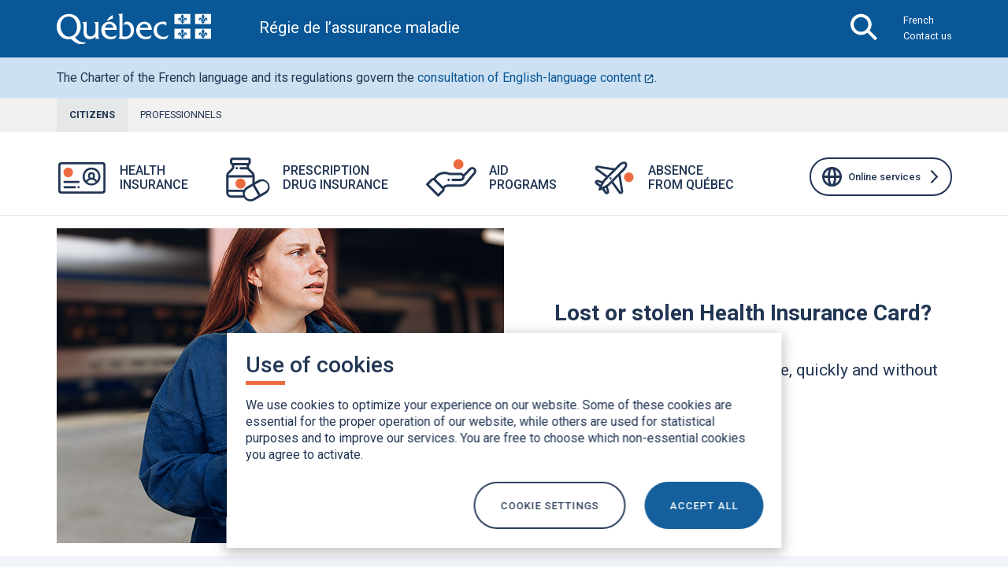

--- FILE ---
content_type: text/html; charset=UTF-8
request_url: https://www.ramq.gouv.qc.ca/en?search=Laws%20and%20regulations&page=4
body_size: 83274
content:
<!DOCTYPE html>
<html lang="en-ca" dir="ltr" prefix="og: https://ogp.me/ns#">
  <head>
    <meta charset="utf-8" />
<script type="text/javascript" src="/ruxitagentjs_ICA7NVfqrux_10329260115094557.js" data-dtconfig="rid=RID_-1449710955|rpid=-242512661|domain=gouv.qc.ca|reportUrl=/rb_bf49762dhu|app=f95237b0df81f785|ssc=1|owasp=1|featureHash=ICA7NVfqrux|rdnt=0|uxrgce=1|cuc=w0k4oqbh|mel=100000|expw=1|dpvc=1|lastModification=1769337387044|tp=500,50,0|srbbv=2|agentUri=/ruxitagentjs_ICA7NVfqrux_10329260115094557.js"></script><style id="gutenberg-palette">:root .has-blanc---ffffff-color{color:#FFFFFF}:root .has-blanc---ffffff-background-color{background-color:#FFFFFF}:root .has-bleu-foncé---223654-color{color:#223654}:root .has-bleu-foncé---223654-background-color{background-color:#223654}:root .has-bleu-moyen---095797-color{color:#095797}:root .has-bleu-moyen---095797-background-color{background-color:#095797}:root .has-bleu-pâle---b9cde0-color{color:#B9CDE0}:root .has-bleu-pâle---b9cde0-background-color{background-color:#B9CDE0}:root .has-bleu-très-pâle---cee1f2-color{color:#CEE1F2}:root .has-bleu-très-pâle---cee1f2-background-color{background-color:#CEE1F2}:root .has-bleu-blanc---f1f5f9-color{color:#F1F5F9}:root .has-bleu-blanc---f1f5f9-background-color{background-color:#F1F5F9}:root .has-interactivité-liens-hover---3270c8-color{color:#3270C8}:root .has-interactivité-liens-hover---3270c8-background-color{background-color:#3270C8}:root .has-interactivité-bleu-focus---99b9e5-color{color:#99B9E5}:root .has-interactivité-bleu-focus---99b9e5-background-color{background-color:#99B9E5}:root .has-carnet-bleu-flash-carnet---056df5-color{color:#056DF5}:root .has-carnet-bleu-flash-carnet---056df5-background-color{background-color:#056DF5}:root .has-oranges-orange-brun---b25031-color{color:#B25031}:root .has-oranges-orange-brun---b25031-background-color{background-color:#B25031}:root .has-oranges-orange-moyen---f09686-color{color:#F09686}:root .has-oranges-orange-moyen---f09686-background-color{background-color:#F09686}:root .has-oranges-orange-foncé---ed6b41-color{color:#ED6B41}:root .has-oranges-orange-foncé---ed6b41-background-color{background-color:#ED6B41}:root .has-carnet-orange-pâle-carnet---fceae7-color{color:#FCEAE7}:root .has-carnet-orange-pâle-carnet---fceae7-background-color{background-color:#FCEAE7}:root .has-oranges-orange-très-pâle---fdf4f3-color{color:#FDF4F3}:root .has-oranges-orange-très-pâle---fdf4f3-background-color{background-color:#FDF4F3}:root .has-bleu-désactivé---6e7787-color{color:#6E7787}:root .has-bleu-désactivé---6e7787-background-color{background-color:#6E7787}:root .has-nuances-de-gris-gris-bleu-foncé---495057-color{color:#495057}:root .has-nuances-de-gris-gris-bleu-foncé---495057-background-color{background-color:#495057}:root .has-gris-pâle---e6e7e8-color{color:#E6E7E8}:root .has-gris-pâle---e6e7e8-background-color{background-color:#E6E7E8}:root .has-gris-très-pâle---f2f1f1-color{color:#F2F1F1}:root .has-gris-très-pâle---f2f1f1-background-color{background-color:#F2F1F1}:root .has-nuances-de-gris-gris-blanc---f6f6f6-color{color:#F6F6F6}:root .has-nuances-de-gris-gris-blanc---f6f6f6-background-color{background-color:#F6F6F6}</style>
<script src="/sites/default/files/hotjar/hotjar.script.js?t9bm4a"></script>
<meta name="description" content="The Régie de l&#039;assurance maladie du Québec administers public health and drug insurance plans and pays health professionals." />
<link rel="canonical" href="/en" />
<meta property="og:image" content="/sites/default/files/images/img_partage_facebook_1200-x-630-px_a.jpg" />
<meta name="google-site-verification" content="IbFPid4TEBQaG9ioCxC2Hqvm9SGlCtgZW8Xe321Y3g4" />
<meta name="MobileOptimized" content="width" />
<meta name="HandheldFriendly" content="true" />
<meta name="viewport" content="width=device-width, initial-scale=1.0" />
<meta name="format-detection" content="telephone=no" />
<link rel="icon" href="/themes/custom/ramq/favicon.ico" type="image/vnd.microsoft.icon" />
<link rel="alternate" hreflang="fr" href="/fr" />
<link rel="alternate" hreflang="en" href="/en" />

    <title>Home | Régie de l’assurance maladie du Québec (RAMQ)</title>
    <link rel="stylesheet" media="all" href="/sites/default/files/css/css_88HBgfc1JbHXi5dyacTwSCxZOz4lmwhaHS6WCHxvxFA.css?delta=0&amp;language=en&amp;theme=ramq&amp;include=[base64]" />
<link rel="stylesheet" media="all" href="/sites/default/files/css/css_1LPd8yv-CT9pOA3aMGJnfgnLY6z86T6O823xPZLzdTI.css?delta=1&amp;language=en&amp;theme=ramq&amp;include=[base64]" />
<link rel="stylesheet" media="all" href="//use.fontawesome.com/releases/v5.4.1/css/all.css" integrity="sha384-5sAR7xN1Nv6T6+dT2mhtzEpVJvfS3NScPQTrOxhwjIuvcA67KV2R5Jz6kr4abQsz" crossorigin="anonymous" />
<link rel="stylesheet" media="all" href="//fonts.googleapis.com/css?family=Roboto:300,400,500,700,900" />
<link rel="stylesheet" media="all" href="//fonts.googleapis.com/icon?family=Material+Icons" />
<link rel="stylesheet" media="all" href="/sites/default/files/css/css_1eokSPJ4Q61MjbVc6Yg9E-KVxeawyG6XfxpqaOCHDhs.css?delta=5&amp;language=en&amp;theme=ramq&amp;include=[base64]" />

    <script type="application/json" data-drupal-selector="drupal-settings-json">{"path":{"baseUrl":"\/","pathPrefix":"en\/","currentPath":"node\/168586","currentPathIsAdmin":false,"isFront":true,"currentLanguage":"en","currentQuery":{"page":"4","search":"Laws and regulations"}},"pluralDelimiter":"\u0003","suppressDeprecationErrors":true,"ajaxPageState":{"libraries":"[base64]","theme":"ramq","theme_token":null},"ajaxTrustedUrl":{"\/en\/resultats-de-recherche":true},"gtag":{"tagId":"","consentMode":false,"otherIds":[],"events":[],"additionalConfigInfo":[]},"gtm":{"tagId":null,"settings":{"data_layer":"dataLayer","include_classes":false,"allowlist_classes":"google\nnonGooglePixels\nnonGoogleScripts\nnonGoogleIframes","blocklist_classes":"customScripts\ncustomPixels","include_environment":false,"environment_id":"","environment_token":""},"tagIds":["GTM-MZ3F5K8"]},"back_to_top":{"back_to_top_button_trigger":100,"back_to_top_prevent_on_mobile":false,"back_to_top_prevent_in_admin":true,"back_to_top_button_type":"image","back_to_top_button_text":"Retour en haut de page"},"closeBlockSettings":{"close_block_type":"slideUp","close_block_speed":"1000","reset_cookie_time":"1","close_block_button_text":"Close","langcode":"fr"},"colorbox":{"transition":"none","speed":350,"opacity":0.5,"slideshow":false,"slideshowAuto":true,"slideshowSpeed":2500,"slideshowStart":"start slideshow","slideshowStop":"stopper le diaporama","current":"{current} sur {total}","previous":"Previous","next":"Next","close":"Close","overlayClose":true,"returnFocus":true,"maxWidth":"98%","maxHeight":"98%","initialWidth":"300","initialHeight":"250","fixed":true,"scrolling":true,"mobiledetect":false,"mobiledevicewidth":"480px"},"cookiesramq":{"langue":"en","saveSettings":"Confirm selection"},"data":{"extlink":{"extTarget":true,"extTargetAppendNewWindowDisplay":true,"extTargetAppendNewWindowLabel":"(opens in a new window)","extTargetNoOverride":false,"extNofollow":false,"extTitleNoOverride":false,"extNoreferrer":false,"extFollowNoOverride":false,"extClass":"ext","extLabel":"(link is external)","extImgClass":false,"extSubdomains":false,"extExclude":"\\\/sel\\.(?:[^\\.\\\/\\s]+\\.)?ramq\\.gouv\\.qc\\.ca\\\/rmq\\\/uik2_servrauthn\\\/(?:retour-selection-mode|logout\\\/authnindiv)","extInclude":"","extCssExclude":".submenu-item, li.nav-item, .liste-liens-utiles","extCssInclude":"","extCssExplicit":"","extAlert":false,"extAlertText":"This link will open in a new window.","extHideIcons":false,"mailtoClass":"0","telClass":"","mailtoLabel":"(link sends email)","telLabel":"(link is a phone number)","extUseFontAwesome":false,"extIconPlacement":"before","extPreventOrphan":false,"extFaLinkClasses":"fa fa-external-link","extFaMailtoClasses":"fa fa-envelope-o","extAdditionalLinkClasses":"","extAdditionalMailtoClasses":"","extAdditionalTelClasses":"","extFaTelClasses":"fa fa-phone","allowedDomains":[],"extExcludeNoreferrer":""}},"cookies_hotjar":{"cookie_domain":".qc.ca"},"ckeditorAccordion":{"accordionStyle":{"collapseAll":null,"keepRowsOpen":null,"animateAccordionOpenAndClose":1,"openTabsWithHash":1,"allowHtmlInTitles":0}},"cookies":{"cookiesjsr":{"config":{"cookie":{"name":"la_loi_25_temoins","expires":31536000000,"domain":"","sameSite":"Lax","secure":true},"library":{"libBasePath":"https:\/\/cdn.jsdelivr.net\/gh\/jfeltkamp\/cookiesjsr@1\/dist","libPath":"https:\/\/cdn.jsdelivr.net\/gh\/jfeltkamp\/cookiesjsr@1\/dist\/cookiesjsr.min.js","scrollLimit":0},"callback":{"method":"post","url":"\/en\/cookies\/consent\/callback.json","headers":[]},"interface":{"openSettingsHash":"#modifierParametresTemoins","showDenyAll":false,"denyAllOnLayerClose":false,"settingsAsLink":false,"availableLangs":["fr","en"],"defaultLang":"fr","groupConsent":false,"cookieDocs":true}},"services":{"functional":{"id":"functional","services":[{"key":"functional","type":"functional","name":"Essential cookies (mandatory)","info":{"value":"\u003Cp\u003ESome cookies are essential for organizing and displaying the pages of our website optimally according to your preferences. These essential cookies help to make a website usable and secure by enabling basic functions such as forms. The website cannot properly operate without these cookies.\u003C\/p\u003E\r\n","format":"full_html"},"uri":"","needConsent":true}],"weight":1},"tracking":{"id":"tracking","services":[{"key":"hotjar","type":"tracking","name":"Service improvement cookies","info":{"value":"\u003Cp\u003EWe use cookies to improve our services. They enable us to better understand how you interact with the functions and content of our site. These anonymous data are used to improve your browsing experience.\u003C\/p\u003E\r\n","format":"full_html"},"uri":"https:\/\/hotjar.com\/","needConsent":true}],"weight":10},"performance":{"id":"performance","services":[{"key":"gtag","type":"performance","name":"Performance cookies","info":{"value":"\u003Cp\u003EPerformance cookies are used to identify problems and to gather information and statistics on usage patterns of our web content. This anonymous data is analyzed to improve the operation of our website.\u003C\/p\u003E","format":"full_html"},"uri":"https:\/\/tagmanager.google.com\/","needConsent":true}],"weight":50}},"translation":{"_core":{"default_config_hash":"S5qrJju_o31uC1fwXosZ8Nlja2Wps6Gn0mMCAebY1Zw"},"langcode":"fr","bannerText":"We use cookies to optimize your experience on our website. Some of these cookies are essential for the proper operation of our website, while others are used for statistical purposes and to improve our services. You are free to choose which non-essential cookies you agree to activate.","privacyPolicy":"Privacy policy","privacyUri":"\/en\/about-us\/privacy-policy","imprint":"Imprint","imprintUri":"","cookieDocs":"Cookie documentation","cookieDocsUri":"\/fr\/node\/168796#temoins","officialWebsite":"Official website","denyAll":"Refuse all","alwaysActive":"(Anglaise) Toujours actif","settings":"Cookie settings","acceptAll":"ACCEPT ALL","requiredCookies":"Mandatory cookies","cookieSettings":"Cookie settings","close":"Close","readMore":"En savoir plus","allowed":"Allowed","denied":"Decline","settingsAllServices":"(Anglaise) Param\u00e8tres pour toutes les services","saveSettings":"Save","default_langcode":"en","disclaimerText":"(Anglaise) All cookie information is subject to change by the service providers. We update this information regularly.","disclaimerTextPosition":"below","processorDetailsLabel":"Processor Company Details","processorLabel":"Company","processorWebsiteUrlLabel":"Company Website","processorPrivacyPolicyUrlLabel":"Company Privacy Policy","processorCookiePolicyUrlLabel":"Company Cookie Policy","processorContactLabel":"Data Protection Contact Details","placeholderAcceptAllText":"(Anglaise) Accepter tout les t\u00e9moins","bannerTitle":"Use of cookies","saveSettings2":"Confirm selection","functional":{"title":"Fonctionnel","details":"Les t\u00e9moins sont de petits fichiers texte qui sont plac\u00e9s par votre navigateur sur votre appareil afin de stocker certaines informations. Gr\u00e2ce aux informations stock\u00e9es et renvoy\u00e9es, un site web peut reconna\u00eetre que vous y avez d\u00e9j\u00e0 acc\u00e9d\u00e9 et que vous l\u0027avez visit\u00e9 en utilisant le navigateur de votre appareil. Nous utilisons ces informations pour organiser et afficher le site web de mani\u00e8re optimale en fonction de vos pr\u00e9f\u00e9rences. Dans le cadre de ce processus, seul le cookie lui-m\u00eame est identifi\u00e9 sur votre appareil. Les donn\u00e9es personnelles ne sont stock\u00e9es qu\u0027apr\u00e8s votre consentement explicite ou lorsque cela est absolument n\u00e9cessaire pour permettre l\u0027utilisation du service que nous fournissons et auquel vous acc\u00e9dez."},"tracking":{"title":"Am\u00e9lioration des services en continue","details":"Analytics permet de connaitre l\u0027utilisation du site dans le but de am\u00e9liorer les services offert au citoyens et clients de la RAMQ.  La RAMQ sert de hotjar et google tag manager et google analytics.  Il est conseill\u00e9 de permettre les t\u00e9moins d\u0027Analytics."},"performance":{"title":"Performance Cookies","details":"Les t\u00e9moins de performance servent \u00e0 rep\u00e9rer des probl\u00e8mes ainsi qu\u2019\u00e0 recueillir des informations et des statistiques sur les habitudes d\u2019utilisation de nos contenus Web. Ces donn\u00e9es anonymes sont analys\u00e9es pour am\u00e9liorer le fonctionnement de notre site Web. "}}},"cookiesTexts":{"_core":{"default_config_hash":"S5qrJju_o31uC1fwXosZ8Nlja2Wps6Gn0mMCAebY1Zw"},"langcode":"fr","bannerText":"We use cookies to optimize your experience on our website. Some of these cookies are essential for the proper operation of our website, while others are used for statistical purposes and to improve our services. You are free to choose which non-essential cookies you agree to activate.","privacyPolicy":"Privacy policy","privacyUri":"\/en\/node\/168796","imprint":"Imprint","imprintUri":"","cookieDocs":"Cookie documentation","cookieDocsUri":"\/fr\/node\/168796#temoins","officialWebsite":"Official website","denyAll":"Refuse all","alwaysActive":"(Anglaise) Toujours actif","settings":"Cookie settings","acceptAll":"ACCEPT ALL","requiredCookies":"Mandatory cookies","cookieSettings":"Cookie settings","close":"Close","readMore":"En savoir plus","allowed":"Allowed","denied":"Decline","settingsAllServices":"(Anglaise) Param\u00e8tres pour toutes les services","saveSettings":"Save","default_langcode":"en","disclaimerText":"(Anglaise) All cookie information is subject to change by the service providers. We update this information regularly.","disclaimerTextPosition":"below","processorDetailsLabel":"Processor Company Details","processorLabel":"Company","processorWebsiteUrlLabel":"Company Website","processorPrivacyPolicyUrlLabel":"Company Privacy Policy","processorCookiePolicyUrlLabel":"Company Cookie Policy","processorContactLabel":"Data Protection Contact Details","placeholderAcceptAllText":"(Anglaise) Accepter tout les t\u00e9moins","bannerTitle":"Use of cookies","saveSettings2":"Confirm selection"},"services":{"functional":{"uuid":"cc382987-348c-465b-8d1b-ae81d5242ad2","langcode":"fr","status":true,"dependencies":[],"_core":{"default_config_hash":"SQkYKY9U6xYDPAOC32rgkrIzkd688kRsm9g25mWdcvM"},"id":"functional","label":"Essential cookies (mandatory)","group":"functional","info":{"value":"\u003Cp\u003ESome cookies are essential for organizing and displaying the pages of our website optimally according to your preferences. These essential cookies help to make a website usable and secure by enabling basic functions such as forms. The website cannot properly operate without these cookies.\u003C\/p\u003E\r\n","format":"full_html"},"consentRequired":true,"purpose":"Core cookies ensure general functionality.","processor":"","processorContact":"","processorUrl":"","processorPrivacyPolicyUrl":"","processorCookiePolicyUrl":"","placeholderMainText":"Ce contenu est bloqu\u00e9 parce que les t\u00e9moins de connexion n\u00e9cessaires n\u0027ont pas \u00e9t\u00e9 accept\u00e9s.","placeholderAcceptText":"N\u0027accepter que les t\u00e9moins de connexion fonctionnels n\u00e9cessaires."},"gtag":{"uuid":"c5302e17-b413-4087-8386-dbea5f861a5d","langcode":"fr","status":true,"dependencies":{"enforced":{"module":["cookies_gtag"]}},"_core":{"default_config_hash":"0FSyPPXfJvmZxEpwsiSH6nipWjFfo6qZ9pP6rP9tFT0"},"id":"gtag","label":"Performance cookies","group":"performance","info":{"value":"\u003Cp\u003EPerformance cookies are used to identify problems and to gather information and statistics on usage patterns of our web content. This anonymous data is analyzed to improve the operation of our website.\u003C\/p\u003E","format":"full_html"},"consentRequired":true,"purpose":"Am\u00e9liorer la performance","processor":"","processorContact":"","processorUrl":"https:\/\/tagmanager.google.com\/","processorPrivacyPolicyUrl":"https:\/\/policies.google.com\/privacy","processorCookiePolicyUrl":"","placeholderMainText":"Ce contenu est bloqu\u00e9 car les t\u00e9moins de Google Tag Manager n\u0027ont pas \u00e9t\u00e9 accept\u00e9s.","placeholderAcceptText":"Accepter uniquement les t\u00e9moins de Google Tag Manager."},"hotjar":{"uuid":"ded2a6a8-dc61-418c-aea0-612ee3e1070b","langcode":"fr","status":true,"dependencies":{"enforced":{"module":["cookies_hotjar"]}},"_core":{"default_config_hash":"S6HIyl-UpBCrM111ZMkPbbsywLL2aCQrS5nWZRJ_i4Y"},"id":"hotjar","label":"Service improvement cookies","group":"tracking","info":{"value":"\u003Cp\u003EWe use cookies to improve our services. They enable us to better understand how you interact with the functions and content of our site. These anonymous data are used to improve your browsing experience.\u003C\/p\u003E\r\n","format":"full_html"},"consentRequired":true,"purpose":"Improve services to better serve our customers. Record statistical information on how visitors use the website.","processor":"hotjar","processorContact":"hotjar Malta, Illinois, \u00c9tats-Unis","processorUrl":"https:\/\/hotjar.com\/","processorPrivacyPolicyUrl":"https:\/\/www.hotjar.com\/fr\/confidentialite\/","processorCookiePolicyUrl":"","placeholderMainText":"Ce contenu a \u00e9t\u00e9 restreint parce qu\u0027on a refus\u00e9 les t\u00e9moins hotjar.","placeholderAcceptText":"Accepter les t\u00e9moins hotjar"},"intro_general":{"uuid":"f3f68268-1cf0-4bac-8490-e6d9450771e0","langcode":"fr","status":false,"dependencies":[],"id":"intro_general","label":"Description cookies","group":"functional","info":{"value":"\u003Cp\u003ECookies are small files that are stored on your computer and are used to store information and facilitate your browsing. With the exception of those necessary for the proper operation of the site, you can decide which types of cookies you accept. You can change your preferences at any time.\u003C\/p\u003E","format":"full_html"},"consentRequired":false,"purpose":"Am\u00e9liorer la performance de nos services pour mieux servir nos clients","processor":"","processorContact":"","processorUrl":"","processorPrivacyPolicyUrl":"","processorCookiePolicyUrl":"","placeholderMainText":"Ce contenu est bloqu\u00e9 car les t\u00e9moins de Google Tag Manager n\u0027ont pas \u00e9t\u00e9 accept\u00e9s.","placeholderAcceptText":"Accepter uniquement les t\u00e9moins de Google Tag Manager."}},"groups":{"functional":{"uuid":"ab853ff4-0586-4166-99fb-e843e20f9309","langcode":"fr","status":true,"dependencies":[],"_core":{"default_config_hash":"aHm4Q63Ge97tcktTa_qmUqJMir45iyGY2lEvvqPW68g"},"id":"functional","label":"Fonctionnel","weight":1,"title":"Fonctionnel","details":"Les t\u00e9moins sont de petits fichiers texte qui sont plac\u00e9s par votre navigateur sur votre appareil afin de stocker certaines informations. Gr\u00e2ce aux informations stock\u00e9es et renvoy\u00e9es, un site web peut reconna\u00eetre que vous y avez d\u00e9j\u00e0 acc\u00e9d\u00e9 et que vous l\u0027avez visit\u00e9 en utilisant le navigateur de votre appareil. Nous utilisons ces informations pour organiser et afficher le site web de mani\u00e8re optimale en fonction de vos pr\u00e9f\u00e9rences. Dans le cadre de ce processus, seul le cookie lui-m\u00eame est identifi\u00e9 sur votre appareil. Les donn\u00e9es personnelles ne sont stock\u00e9es qu\u0027apr\u00e8s votre consentement explicite ou lorsque cela est absolument n\u00e9cessaire pour permettre l\u0027utilisation du service que nous fournissons et auquel vous acc\u00e9dez."},"marketing":{"uuid":"180dc472-07fc-4778-b48c-a92dfdd1027e","langcode":"fr","status":true,"dependencies":[],"_core":{"default_config_hash":"JkP6try0AxX_f4RpFEletep5NHSlVB1BbGw0snW4MO8"},"id":"marketing","label":"Marketing","weight":20,"title":"Marketing","details":"Customer communication and marketing tools."},"performance":{"uuid":"2ca74966-c96e-43e0-ac39-74b152480931","langcode":"fr","status":true,"dependencies":[],"_core":{"default_config_hash":"Jv3uIJviBj7D282Qu1ZpEQwuOEb3lCcDvx-XVHeOJpw"},"id":"performance","label":"Performance","weight":50,"title":"Performance Cookies","details":"Les t\u00e9moins de performance servent \u00e0 rep\u00e9rer des probl\u00e8mes ainsi qu\u2019\u00e0 recueillir des informations et des statistiques sur les habitudes d\u2019utilisation de nos contenus Web. Ces donn\u00e9es anonymes sont analys\u00e9es pour am\u00e9liorer le fonctionnement de notre site Web. "},"social":{"uuid":"5049395a-5529-4dd6-b785-600b008b1b2b","langcode":"fr","status":true,"dependencies":[],"_core":{"default_config_hash":"vog2tbqqQHjVkue0anA0RwlzvOTPNTvP7_JjJxRMVAQ"},"id":"social","label":"Social Plugins","weight":20,"title":"Social Plugins","details":"Les gestionnaires de commentaires facilitent le d\u00e9p\u00f4t de vos commentaires et luttent contre le spam."},"tracking":{"uuid":"63bda6fb-b784-4fd6-85b0-30af6ac42100","langcode":"fr","status":true,"dependencies":[],"_core":{"default_config_hash":"_gYDe3qoEc6L5uYR6zhu5V-3ARLlyis9gl1diq7Tnf4"},"id":"tracking","label":"Tra\u00e7abilit\u00e9","weight":10,"title":"Am\u00e9lioration des services en continue","details":"Analytics permet de connaitre l\u0027utilisation du site dans le but de am\u00e9liorer les services offert au citoyens et clients de la RAMQ.  La RAMQ sert de hotjar et google tag manager et google analytics.  Il est conseill\u00e9 de permettre les t\u00e9moins d\u0027Analytics."},"video":{"uuid":"2aca2017-5938-4fba-a865-c6de21f89fbf","langcode":"fr","status":true,"dependencies":[],"_core":{"default_config_hash":"w1WnCmP2Xfgx24xbx5u9T27XLF_ZFw5R0MlO-eDDPpQ"},"id":"video","label":"Videos","weight":40,"title":"Video","details":"Les services de partage de vid\u00e9o permettent d\u0027enrichir le site de contenu multim\u00e9dia et augmentent sa visibilit\u00e9."}}},"blazy":{"loadInvisible":false,"offset":100,"saveViewportOffsetDelay":50,"validateDelay":25,"loader":true,"unblazy":false,"visibleClass":false},"blazyIo":{"disconnect":false,"rootMargin":"0px","threshold":[0,0.25,0.5,0.75,1]},"slick":{"accessibility":true,"adaptiveHeight":false,"autoplay":false,"pauseOnHover":true,"pauseOnDotsHover":false,"pauseOnFocus":true,"autoplaySpeed":3000,"arrows":true,"downArrow":false,"downArrowTarget":"","downArrowOffset":0,"centerMode":false,"centerPadding":"50px","dots":false,"dotsClass":"slick-dots","draggable":true,"fade":false,"focusOnSelect":false,"infinite":true,"initialSlide":0,"lazyLoad":"ondemand","mouseWheel":false,"randomize":false,"rtl":false,"rows":1,"slidesPerRow":1,"slide":"","slidesToShow":1,"slidesToScroll":1,"speed":500,"swipe":true,"swipeToSlide":false,"edgeFriction":0.34999999999999998,"touchMove":true,"touchThreshold":5,"useCSS":true,"cssEase":"ease","cssEaseBezier":"","cssEaseOverride":"","useTransform":true,"easing":"linear","variableWidth":false,"vertical":false,"verticalSwiping":false,"waitForAnimate":true},"field_group":{"link":{"mode":"teaser","context":"view","settings":{"classes":"","id":"","target":"entity","custom_uri":"","target_attribute":"default"}}},"search_api_autocomplete":{"resultats_de_recherche":{"selector":"#submit-btn","delay":100,"auto_submit":true}},"user":{"uid":0,"permissionsHash":"39121cb0aa8776c5b82545d469434dc609332660598cc32d21c50a9d19a447e3"}}</script>
<script src="/sites/default/files/js/js_245Ng8M7ZLIfHc0Igw7Bunvfp9kftbWOeOjeyzi5WM0.js?scope=header&amp;delta=0&amp;language=en&amp;theme=ramq&amp;include=[base64]"></script>
<script src="/modules/contrib/cookies/js/cookiesjsr.conf.js?v=10.5.6" defer></script>
<script src="/modules/contrib/google_tag/js/gtag.js?t9bm4a" type="text/plain" id="cookies_gtag_gtag" data-cookieconsent="gtag"></script>
<script src="/modules/contrib/google_tag/js/gtm.js?t9bm4a" type="text/plain" id="cookies_gtag_gtm" data-cookieconsent="gtag"></script>

  </head>
  <body class="entity-type-node node-bundle-page-de-niveau-1">
        <noscript><iframe src="https://www.googletagmanager.com/ns.html?id=GTM-MZ3F5K8"
                  height="0" width="0" style="display:none;visibility:hidden"></iframe></noscript>

      <div class="dialog-off-canvas-main-canvas" data-off-canvas-main-canvas>
    <div class="lang-en environnement-acquia environnement-acquia-prod page">
  <header>
    <a href="#main-content" class="visually-hidden focusable">
      Skip to main content
    </a>
          
    
    


<div class="navbar navbar-expand-lg justify-content-between  ">
      <div class="container">
  
                      

  
    

    <div class="navbar-heading-logo-wrapper">
  <a href="/en" class="navbar-brand ">
    <picture>
    <source media="(max-width: 768px)" srcset="/themes/custom/ramq/assets/images/quebec_blanc.svg">
    <img src="/themes/custom/ramq/assets/images/quebec_blanc.svg"
     alt="Gouvernement du Québec" />
    </picture>
    <div class="navbar-site-slogan">
      Régie de l’assurance maladie
    </div>
  </a>
</div>








              
  <div class="navbar-search-button-wrapper">
                  <button class="searchbar-toggler collapsed" type="button" data-bs-toggle="collapse" data-bs-target="#searchbar-collapse" aria-controls="searchbar-collapse" aria-expanded="false">

        <span class="navbar-search-icon"></span>
        <span class="sr-only open-text">Open the search bar</span>
        <span class="sr-only close-text" hidden>Close the search bar</span>
      </button>
        <button class="navbar-toggler collapsed" type="button" data-bs-toggle="collapse" data-bs-target="#navbar-collapse" aria-controls="navbar-collapse" aria-expanded="false">
      <span class="navbar-togger-bars">
        <span></span>
        <span></span>
        <span></span>
        <span></span>
      </span>
      <span class="sr-only open-text">Open navigation menu</span>
      <span class="sr-only close-text" hidden>Close navigation menu</span>
    </button>
                      <div class="navbar-links-desktop d-none d-lg-block d-xl-block">
              
  <div id="block-navigationentete--2" class="block block--navigationentete">

  
    

      
  


  <ul class="nav">
                                          <li class="nav-item  ">
                      <a href="/fr/citoyens?search=Laws%20and%20regulations&amp;page=4" hreflang="fr" lang="fr" class="nav-link" data-drupal-link-query="{&quot;page&quot;:&quot;4&quot;,&quot;search&quot;:&quot;Laws and regulations&quot;}" data-drupal-link-system-path="node/168586">French</a>
                  </li>
                                      <li class="nav-item  ">
                      <a href="/en/contact-us" class="nav-link" data-drupal-link-system-path="node/2101">Contact us</a>
                  </li>
            </ul>

  
  </div>


          </div>
              
  </div>

      </div>
  
  <div class="collapse searchbar-collapse" id="searchbar-collapse">
    <div class="container">
                          
  <div class="views-exposed-form bef-exposed-form block block--exposed-form-resultats-de-recherche" data-bef-auto-submit-full-form="" data-bef-auto-submit="" data-bef-auto-submit-delay="500" data-drupal-selector="views-exposed-form-resultats-de-recherche-recherche-page" id="exposed-form-resultats-de-recherche">

    
    

      <form action="/en/resultats-de-recherche" method="get" id="views-exposed-form-resultats-de-recherche-recherche-page" accept-charset="UTF-8">
  
<div class="js-form-item form-item js-form-type-search-api-autocomplete form-item-search js-form-item-search form-group">
      
            
<input data-bef-auto-submit-exclude="" aria-label="Sujet de la recherche" aria-labelledby="page-title" data-drupal-selector="edit-search" data-search-api-autocomplete-search="resultats_de_recherche" class="form-autocomplete form-control" data-autocomplete-path="/en/search_api_autocomplete/resultats_de_recherche?display=recherche_page&amp;&amp;filter=search" type="text" id="edit-search" name="search" value="Laws and regulations" size="30" />

      </div>
<button id="submit-btn" class="button js-form-submit form-submit btn btn-primary btn js-form-item form-item js-form-type-item form-item-js-button js-form-item-js-button form-no-label form-group" aria-label="Launch search"><span class="btn-icon"></span><span class="sr-only">Launch search</span></button>  <input onclick="return false;" tabindex="-1" aria-hidden="true" data-drupal-selector="edit-reset" type="submit" id="edit-reset--2" name="op" value="X" class="button button--reset js-form-submit form-submit btn btn-primary" aria-label="Effacer" />


<div data-drupal-selector="edit-actions" class="form-actions js-form-wrapper form-wrapper" id="edit-actions">  <input data-bef-auto-submit-click="" class="js-hide button js-form-submit form-submit btn btn-primary" data-drupal-selector="edit-submit-resultats-de-recherche" type="submit" id="edit-submit-resultats-de-recherche" value="Apply" />


</div>


</form>

      </div>


                  </div>
  </div>

  <div class="collapse navbar-collapse" id="navbar-collapse">
    
          <div class="navbar-links-mobile d-lg-none d-xl-none">
            <div class="navbar_links">
              <div class="container">
                                  
  <div id="block-navigationentete--2" class="block block--navigationentete">

  
    

      
  


  <ul class="nav">
                                          <li class="nav-item  ">
                      <a href="/fr/citoyens?search=Laws%20and%20regulations&amp;page=4" hreflang="fr" lang="fr" class="nav-link" data-drupal-link-query="{&quot;page&quot;:&quot;4&quot;,&quot;search&quot;:&quot;Laws and regulations&quot;}" data-drupal-link-system-path="node/168586">French</a>
                  </li>
                                      <li class="nav-item  ">
                      <a href="/en/contact-us" class="nav-link" data-drupal-link-system-path="node/2101">Contact us</a>
                  </li>
            </ul>

  
  </div>


                              </div>
            </div>
                            
  <nav id="block-mega-menu-2" class="block block--mega-menu-2">

  
    

      
  


  <ul class="nav navbar-nav">
          
                                <li class="nav-item active ">
                      <a href="/en/citizens" class="nav-link has-children" aria-expanded="true" >
              <div class="link-container">
                Citizens
                
                <span class="sr-only">Current section</span>
                              </div>
            </a>
                                      <ul class="nav submenu mega-menu-main">
						<li class="nav-item lvl-0">
			
												
                				<div class="nav-item_bouton">
																		<a href="/en/citizens/health-insurance" class="section-assurance-maladie submenu-item" data-sr-only-fr="Ouvrir le menu Assurance maladie." data-sr-only-en="Open Health Insurance menu." data-drupal-link-system-path="node/1966"><div class="link-container"><div class="link-wrapper"><div class="link-icon"></div>
<div class="link-title"><span class="first-word">Health </span>Insurance</div>
</div>
</div>
</a>
															<div class="bouton-fantome"> <a href="#" class="bouton-fantome" aria-expanded="false" aria-controls="sous-menu_Health_Insurance">
																			<span class="sr-only">
																							Open Health Insurance menu.
																					</span>
																	</a>
							</div>
					</div>
						

					
						<div class="mega-menu-tab" id="sous-menu_Health_Insurance" role="list">
														
								
																	<ul role="none">
																		<li class="lien ">
										<a href="/en/citizens/health-insurance/registration-information">Register or re-register for health insurance
																					</a>
									</li>

																		
							
								
																	<li class="lien ">
										<a href="/en/citizens/health-insurance/renew-card">Renew a Health Insurance Card
																					</a>
									</li>

																		
							
								
																	<li class="lien ">
										<a href="/en/citizens/health-insurance/replace-correct-card">Replace or correct a Health Insurance Card
																					</a>
									</li>

																											</ul>
																	
							
								
																	<ul role="none">
																		<li class="lien ">
										<a href="/en/citizens/health-insurance/reimbursement-covered-services">Request a reimbursement for covered services
																					</a>
									</li>

																		
							
								
																	<li class="lien ">
										<a href="/en/citizens/health-insurance/find-family-doctor">Find a family doctor
																					</a>
									</li>

																		
							
								
																	<li class="lien lien-tous">
										<a href="/en/citizens/health-insurance">See all pages
																							<span class="sr-only">
																											 of the Health Insurance section
																									</span>
																					</a>
									</li>

																											</ul>
																	
													</div>
									

			</li>
							<li class="nav-item lvl-0">
			
												
                				<div class="nav-item_bouton">
																		<a href="/en/citizens/prescription-drug-insurance" class="section-assurance-medicaments submenu-item" data-sr-only-fr="Ouvrir le menu Assurance médicaments." data-sr-only-en="Open Prescription Drug Insurance menu." data-drupal-link-system-path="node/1971"><div class="link-container"><div class="link-wrapper"><div class="link-icon"></div>
<div class="link-title"><span class="first-word">Prescription </span>Drug Insurance</div>
</div>
</div>
</a>
															<div class="bouton-fantome"> <a href="#" class="bouton-fantome" aria-expanded="false" aria-controls="sous-menu_Prescription_Drug_Insurance">
																			<span class="sr-only">
																							Open Prescription Drug Insurance menu.
																					</span>
																	</a>
							</div>
					</div>
						

					
						<div class="mega-menu-tab" id="sous-menu_Prescription_Drug_Insurance" role="list">
														
								
																	<ul role="none">
																		<li class="lien ">
										<a href="/en/citizens/prescription-drug-insurance/register-deregister">Register for or deregister from the Public Prescription Drug Insurance Plan
																					</a>
									</li>

																		
							
								
																	<li class="lien ">
										<a href="/en/citizens/prescription-drug-insurance/find-out-whether-a-drug-covered">Find out whether a drug is covered
																					</a>
									</li>

																		
							
								
																	<li class="lien ">
										<a href="/en/citizens/prescription-drug-insurance/rates-effect">Rates in effect
																					</a>
									</li>

																											</ul>
																	
							
								
																	<ul role="none">
																		<li class="lien ">
										<a href="/en/citizens/prescription-drug-insurance/amount-pay-prescription-drugs">Amount to pay for prescription drugs
																					</a>
									</li>

																		
							
								
																	<li class="lien ">
										<a href="/en/citizens/prescription-drug-insurance/know-eligibility-conditions-public-plan">Know the eligibility conditions for the Public Prescription Drug Insurance Plan
																					</a>
									</li>

																		
							
								
																	<li class="lien lien-tous">
										<a href="/en/citizens/prescription-drug-insurance">See all pages
																							<span class="sr-only">
																											 of the Prescription Drug Insurance section.
																									</span>
																					</a>
									</li>

																											</ul>
																	
													</div>
									

			</li>
							<li class="nav-item lvl-0">
			
												
                				<div class="nav-item_bouton">
																		<a href="/en/citizens/aid-programs" class="section-programme-daide submenu-item" data-sr-only-fr="Ouvrir le menu Programme d’aide." data-sr-only-en="Open Aid Programs menu." data-drupal-link-system-path="node/1981"><div class="link-container"><div class="link-wrapper"><div class="link-icon"></div>
<div class="link-title"><span class="first-word">Aid </span>programs</div>
</div>
</div>
</a>
															<div class="bouton-fantome"> <a href="#" class="bouton-fantome" aria-expanded="false" aria-controls="sous-menu_Aid_programs">
																			<span class="sr-only">
																							Open Aid Programs menu.
																					</span>
																	</a>
							</div>
					</div>
						

					
						<div class="mega-menu-tab" id="sous-menu_Aid_programs" role="list">
														
								
																	<ul role="none">
																		<li class="lien ">
										<a href="/en/citizens/aid-programs/eyeglasses-contact-lenses-children">Eyeglasses and contact lenses for children
																					</a>
									</li>

																		
							
								
																	<li class="lien ">
										<a href="/en/citizens/aid-programs/accommodation-a-public-facility">Accommodation in a public facility
																					</a>
									</li>

																		
							
								
																	<li class="lien ">
										<a href="/en/citizens/aid-programs/accommodation-intermediate-resource">Accommodation via an intermediate resource
																					</a>
									</li>

																											</ul>
																	
							
								
																	<ul role="none">
																		<li class="lien ">
										<a href="/en/citizens/aid-programs/domestic-help">Domestic help
																					</a>
									</li>

																		
							
								
																	<li class="lien ">
										<a href="/en/citizens/aid-programs/hearing-aids">Hearing aids
																					</a>
									</li>

																		
							
								
																	<li class="lien lien-tous">
										<a href="/en/citizens/aid-programs">See all pages
																							<span class="sr-only">
																											 of the Aid Programs section.
																									</span>
																					</a>
									</li>

																											</ul>
																	
													</div>
									

			</li>
							<li class="nav-item lvl-0">
			
												
                				<div class="nav-item_bouton">
																		<a href="/en/citizens/absence-quebec" class="section-absence-du-quebec submenu-item" data-sr-only-fr="Ouvrir le menu Absence du Québec." data-sr-only-en="Open Absence from Québec menu." data-drupal-link-system-path="node/1986"><div class="link-container"><div class="link-wrapper"><div class="link-icon"></div>
<div class="link-title"><span class="first-word">Absence </span>from Québec</div>
</div>
</div>
</a>
															<div class="bouton-fantome"> <a href="#" class="bouton-fantome" aria-expanded="false" aria-controls="sous-menu_Absence_from_Québec">
																			<span class="sr-only">
																							Open Absence from Québec menu.
																					</span>
																	</a>
							</div>
					</div>
						

					
						<div class="mega-menu-tab" id="sous-menu_Absence_from_Québec" role="list">
														
								
																	<ul role="none">
																		<li class="lien ">
										<a href="/en/citizens/absence-quebec/inform-ramq-a-departure-quebec">Inform RAMQ of a departure from Québec
																					</a>
									</li>

																		
							
								
																	<li class="lien ">
										<a href="/en/citizens/absence-quebec/tally">Tally your absences from Québec for your eligibility
																					</a>
									</li>

																		
							
								
																	<li class="lien ">
										<a href="/en/citizens/absence-quebec/know-which-services-are-covered-outside-quebec">Know which services are covered outside Québec
																					</a>
									</li>

																											</ul>
																	
							
								
																	<ul role="none">
																		<li class="lien ">
										<a href="/en/citizens/absence-quebec/exceptions-presence-rule">Exceptions to the Presence in Québec rule
																					</a>
									</li>

																		
							
								
																	<li class="lien ">
										<a href="/en/citizens/absence-quebec/working-studying-taking-residence-outside-quebec-agreements-other-countries">Working, studying or taking up residence outside Québec: Agreements with other countries
																					</a>
									</li>

																		
							
								
																	<li class="lien lien-tous">
										<a href="/en/citizens/absence-quebec">See all pages
																							<span class="sr-only">
																											 of the Absence from Québec section.
																									</span>
																					</a>
									</li>

																											</ul>
																	
													</div>
									

			</li>
								<li class="nav-item">
				
												
                				<div class="nav-item_bouton">
																		<a href="/en/citizens/online-services" class="services-en-ligne bouton_sel submenu-item" data-drupal-link-system-path="node/2173451"><div class="link-container"><div class="link-wrapper"><div class="link-icon"></div>
<div class="link-title"><span class="first-word">Online </span>services</div>
</div>
</div>
</a>
							

									

			</li>
			</ul>

                              </li>
      
                                                  <li class="nav-item  francais-seulement lien-externe">
                      <a href="/en/node/3745966" class="nav-link">
              <div class="link-container">
                Professionnels
              </div>
            </a>
                  </li>
            </ul>

  
  </nav>

  <div id="professionnelsliensutilesdumenu" class="block block--professionnelsliensutilesdumenu">

    
    

      

      </div>


                      </div>

        </div>

</div>

          <div class="page__bandeau">
          
  <div id="bandeauloi96" class="block block--basic block--bandeauloi96">

    
    

      
            <div class="basic__body"><p>The Charter of the French language and its regulations govern the <a href="https://www.quebec.ca/en/gouvernement/politiques-orientations/langue-francaise/modernization-charter-french-language#c214034">consultation of English-language content</a>.</p></div>
      
      </div>


      </div>
    

    <div class="page__menu d-none d-lg-block d-xl-block">
        
  <nav id="block-mega-menu" class="block block--mega-menu container">

  
    

      
  


  <ul class="nav navbar-nav">
          
                                <li class="nav-item active ">
                      <a href="/en/citizens" class="nav-link has-children" aria-expanded="true" >
              <div class="link-container">
                Citizens
                
                <span class="sr-only">Current section</span>
                              </div>
            </a>
                                      <ul class="nav submenu mega-menu-main">
						<li class="nav-item lvl-0">
			
												
                				<div class="nav-item_bouton">
																		<a href="/en/citizens/health-insurance" class="section-assurance-maladie submenu-item" data-sr-only-fr="Ouvrir le menu Assurance maladie." data-sr-only-en="Open Health Insurance menu." data-drupal-link-system-path="node/1966"><div class="link-container"><div class="link-wrapper"><div class="link-icon"></div>
<div class="link-title"><span class="first-word">Health </span>Insurance</div>
</div>
</div>
</a>
															<div class="bouton-fantome"> <a href="#" class="bouton-fantome" aria-expanded="false" aria-controls="sous-menu_Health_Insurance">
																			<span class="sr-only">
																							Open Health Insurance menu.
																					</span>
																	</a>
							</div>
					</div>
						

					
						<div class="mega-menu-tab" id="sous-menu_Health_Insurance" role="list">
														
								
																	<ul role="none">
																		<li class="lien ">
										<a href="/en/citizens/health-insurance/registration-information">Register or re-register for health insurance
																					</a>
									</li>

																		
							
								
																	<li class="lien ">
										<a href="/en/citizens/health-insurance/renew-card">Renew a Health Insurance Card
																					</a>
									</li>

																		
							
								
																	<li class="lien ">
										<a href="/en/citizens/health-insurance/replace-correct-card">Replace or correct a Health Insurance Card
																					</a>
									</li>

																											</ul>
																	
							
								
																	<ul role="none">
																		<li class="lien ">
										<a href="/en/citizens/health-insurance/reimbursement-covered-services">Request a reimbursement for covered services
																					</a>
									</li>

																		
							
								
																	<li class="lien ">
										<a href="/en/citizens/health-insurance/find-family-doctor">Find a family doctor
																					</a>
									</li>

																		
							
								
																	<li class="lien lien-tous">
										<a href="/en/citizens/health-insurance">See all pages
																							<span class="sr-only">
																											 of the Health Insurance section
																									</span>
																					</a>
									</li>

																											</ul>
																	
													</div>
									

			</li>
							<li class="nav-item lvl-0">
			
												
                				<div class="nav-item_bouton">
																		<a href="/en/citizens/prescription-drug-insurance" class="section-assurance-medicaments submenu-item" data-sr-only-fr="Ouvrir le menu Assurance médicaments." data-sr-only-en="Open Prescription Drug Insurance menu." data-drupal-link-system-path="node/1971"><div class="link-container"><div class="link-wrapper"><div class="link-icon"></div>
<div class="link-title"><span class="first-word">Prescription </span>Drug Insurance</div>
</div>
</div>
</a>
															<div class="bouton-fantome"> <a href="#" class="bouton-fantome" aria-expanded="false" aria-controls="sous-menu_Prescription_Drug_Insurance">
																			<span class="sr-only">
																							Open Prescription Drug Insurance menu.
																					</span>
																	</a>
							</div>
					</div>
						

					
						<div class="mega-menu-tab" id="sous-menu_Prescription_Drug_Insurance" role="list">
														
								
																	<ul role="none">
																		<li class="lien ">
										<a href="/en/citizens/prescription-drug-insurance/register-deregister">Register for or deregister from the Public Prescription Drug Insurance Plan
																					</a>
									</li>

																		
							
								
																	<li class="lien ">
										<a href="/en/citizens/prescription-drug-insurance/find-out-whether-a-drug-covered">Find out whether a drug is covered
																					</a>
									</li>

																		
							
								
																	<li class="lien ">
										<a href="/en/citizens/prescription-drug-insurance/rates-effect">Rates in effect
																					</a>
									</li>

																											</ul>
																	
							
								
																	<ul role="none">
																		<li class="lien ">
										<a href="/en/citizens/prescription-drug-insurance/amount-pay-prescription-drugs">Amount to pay for prescription drugs
																					</a>
									</li>

																		
							
								
																	<li class="lien ">
										<a href="/en/citizens/prescription-drug-insurance/know-eligibility-conditions-public-plan">Know the eligibility conditions for the Public Prescription Drug Insurance Plan
																					</a>
									</li>

																		
							
								
																	<li class="lien lien-tous">
										<a href="/en/citizens/prescription-drug-insurance">See all pages
																							<span class="sr-only">
																											 of the Prescription Drug Insurance section.
																									</span>
																					</a>
									</li>

																											</ul>
																	
													</div>
									

			</li>
							<li class="nav-item lvl-0">
			
												
                				<div class="nav-item_bouton">
																		<a href="/en/citizens/aid-programs" class="section-programme-daide submenu-item" data-sr-only-fr="Ouvrir le menu Programme d’aide." data-sr-only-en="Open Aid Programs menu." data-drupal-link-system-path="node/1981"><div class="link-container"><div class="link-wrapper"><div class="link-icon"></div>
<div class="link-title"><span class="first-word">Aid </span>programs</div>
</div>
</div>
</a>
															<div class="bouton-fantome"> <a href="#" class="bouton-fantome" aria-expanded="false" aria-controls="sous-menu_Aid_programs">
																			<span class="sr-only">
																							Open Aid Programs menu.
																					</span>
																	</a>
							</div>
					</div>
						

					
						<div class="mega-menu-tab" id="sous-menu_Aid_programs" role="list">
														
								
																	<ul role="none">
																		<li class="lien ">
										<a href="/en/citizens/aid-programs/eyeglasses-contact-lenses-children">Eyeglasses and contact lenses for children
																					</a>
									</li>

																		
							
								
																	<li class="lien ">
										<a href="/en/citizens/aid-programs/accommodation-a-public-facility">Accommodation in a public facility
																					</a>
									</li>

																		
							
								
																	<li class="lien ">
										<a href="/en/citizens/aid-programs/accommodation-intermediate-resource">Accommodation via an intermediate resource
																					</a>
									</li>

																											</ul>
																	
							
								
																	<ul role="none">
																		<li class="lien ">
										<a href="/en/citizens/aid-programs/domestic-help">Domestic help
																					</a>
									</li>

																		
							
								
																	<li class="lien ">
										<a href="/en/citizens/aid-programs/hearing-aids">Hearing aids
																					</a>
									</li>

																		
							
								
																	<li class="lien lien-tous">
										<a href="/en/citizens/aid-programs">See all pages
																							<span class="sr-only">
																											 of the Aid Programs section.
																									</span>
																					</a>
									</li>

																											</ul>
																	
													</div>
									

			</li>
							<li class="nav-item lvl-0">
			
												
                				<div class="nav-item_bouton">
																		<a href="/en/citizens/absence-quebec" class="section-absence-du-quebec submenu-item" data-sr-only-fr="Ouvrir le menu Absence du Québec." data-sr-only-en="Open Absence from Québec menu." data-drupal-link-system-path="node/1986"><div class="link-container"><div class="link-wrapper"><div class="link-icon"></div>
<div class="link-title"><span class="first-word">Absence </span>from Québec</div>
</div>
</div>
</a>
															<div class="bouton-fantome"> <a href="#" class="bouton-fantome" aria-expanded="false" aria-controls="sous-menu_Absence_from_Québec">
																			<span class="sr-only">
																							Open Absence from Québec menu.
																					</span>
																	</a>
							</div>
					</div>
						

					
						<div class="mega-menu-tab" id="sous-menu_Absence_from_Québec" role="list">
														
								
																	<ul role="none">
																		<li class="lien ">
										<a href="/en/citizens/absence-quebec/inform-ramq-a-departure-quebec">Inform RAMQ of a departure from Québec
																					</a>
									</li>

																		
							
								
																	<li class="lien ">
										<a href="/en/citizens/absence-quebec/tally">Tally your absences from Québec for your eligibility
																					</a>
									</li>

																		
							
								
																	<li class="lien ">
										<a href="/en/citizens/absence-quebec/know-which-services-are-covered-outside-quebec">Know which services are covered outside Québec
																					</a>
									</li>

																											</ul>
																	
							
								
																	<ul role="none">
																		<li class="lien ">
										<a href="/en/citizens/absence-quebec/exceptions-presence-rule">Exceptions to the Presence in Québec rule
																					</a>
									</li>

																		
							
								
																	<li class="lien ">
										<a href="/en/citizens/absence-quebec/working-studying-taking-residence-outside-quebec-agreements-other-countries">Working, studying or taking up residence outside Québec: Agreements with other countries
																					</a>
									</li>

																		
							
								
																	<li class="lien lien-tous">
										<a href="/en/citizens/absence-quebec">See all pages
																							<span class="sr-only">
																											 of the Absence from Québec section.
																									</span>
																					</a>
									</li>

																											</ul>
																	
													</div>
									

			</li>
								<li class="nav-item">
				
												
                				<div class="nav-item_bouton">
																		<a href="/en/citizens/online-services" class="services-en-ligne bouton_sel submenu-item" data-drupal-link-system-path="node/2173451"><div class="link-container"><div class="link-wrapper"><div class="link-icon"></div>
<div class="link-title"><span class="first-word">Online </span>services</div>
</div>
</div>
</a>
							

									

			</li>
			</ul>

                              </li>
      
                                                  <li class="nav-item  francais-seulement lien-externe">
                      <a href="/en/node/3745966" class="nav-link">
              <div class="link-container">
                Professionnels
              </div>
            </a>
                  </li>
            </ul>

  
  </nav>


      <div class="sous-menu_paneau"></div>
    </div>

    </header>


  <main id="main-content">
    <a  class="visually-hidden" id="main-content-focus" tabindex="-1"></a>
          <div class="page__content-top">
        <div class="container">
            <div data-drupal-messages-fallback class="hidden"></div>


        </div>
      </div>
    
          <div class="page__content">
        <div class="">
            
  <div id="ramq-content" class="block block--ramq-content">

    
    

      <article class="node page-de-niveau-1 page-de-niveau-1--full">
      
    

          
  



            <div class="page-de-niveau-1__body">
<h1 class="sr-only">Régie de l’assurance maladie du Québec</h1>



<div class="wp-block-group alignfull background-gray-gradient mb-3" id="block--accueil_promo"><div class="wp-block-group__inner-container">
<div class="wp-block-media-text alignwide is-stacked-on-mobile"><figure class="wp-block-media-text__media"><img src="/sites/default/files/styles/large/public/images/vignette_alaune-carteperdue.png?itok=0wZEN-KP" alt="" class="wp-image-10198216 size-full" data-entity-type="file" data-entity-uuid="0c0d9186-e6aa-4bd4-a7f7-3412ba40416e" data-image-style="original"/></figure><div class="wp-block-media-text__content">
<h2 class="h-decoration-bleu accueil-promo_titre"><strong><strong>Lost or stolen Health Insurance Card?</strong></strong></h2>



<p>You can replace your card online, quickly and without any trouble.<br></p>



<p class="lien_en-savoir-plus"><a href="/en/lost-stolen-health-insurance-card" data-type="node" data-id="6597376">Find out more</a></p>



<p class="lien_voir-plus"><a href="/en/news">All the news</a></p>
</div></div>
</div></div>



<div class="wp-block-group alignfull ml-0 has-blue-white-background-color has-background"><div class="wp-block-group__inner-container">
<h2 class="titre-niveau2 h-decoration-orange">What do you want to do?</h2>



<ul class="liste-lien-action"><li><a href="/en/citizens/health-insurance/registration-information" data-type="node">Register or re-register for <strong>health insurance</strong></a> </li><li><a href="/en/citizens/prescription-drug-insurance/register-deregister">Register with the<strong> Public Prescription Drug Insurance Plan </strong>or deregister</a></li><li><a href="/en/citizens/health-insurance/renew-card">Renew my <strong>Health Insurance Card</strong></a></li><li><a href="/en/citizens/prescription-drug-insurance/find-out-whether-a-drug-covered">Find out whether a <strong>prescription drug is covered</strong></a></li><li> <a href="/en/citizens/health-insurance/replace-correct-card"><strong>Replace or correct</strong> a Health Insurance Card</a></li><li><a href="/en/citizens/health-insurance/obtain-information-covered-services" data-type="node" data-id="1816">Obtain information on <strong>covered services</strong></a></li><li><a href="/en/citizens/health-insurance/find-family-doctor" data-type="node" data-id="1505621">Find a <strong>family doctor</strong></a>  </li><li><a href="/en/citizens/health-insurance/issue-directives-case-incapacity" data-type="node" data-id="1931">Express my <strong>advance medical directives</strong> in case of incapacity</a></li><li><a href="/en/citizens/health-insurance/make-consent-organ-tissue-donation-official" data-type="node" data-id="1911">Make my consent to <strong>organ and tissue donation </strong>official</a></li></ul>
</div></div>



<div class="wp-block-group alignfull"><div class="wp-block-group__inner-container">
<h2 class="h-decoration-orange">Did you know?</h2>



<p>Certain events may affect your health or prescription drug insurance coverage.</p>



  <div class="views-element-container block">

    
    

      <div><div class="view--blazy js-view-dom-id-ed9e414c83371a79dc6942c8b4a83cc0a269afeb9b7fd726985f57b2e74c5f8b">
  
  
  

  
  
  

  <div class="slick blazy slick--view slick--view--evenements-de-vie slick--view--evenements-de-vie--block-1 slick--view--evenements-de-vie-block-block-1 slick--skin--default slick--optionset--carrousel-cartes" data-blazy=""><div id="slick-17b8b382dea" data-slick="{&quot;count&quot;:13,&quot;total&quot;:13,&quot;mobileFirst&quot;:true,&quot;dots&quot;:true,&quot;infinite&quot;:false,&quot;lazyLoad&quot;:&quot;blazy&quot;,&quot;swipeToSlide&quot;:true,&quot;responsive&quot;:[{&quot;breakpoint&quot;:1200,&quot;settings&quot;:{&quot;dots&quot;:true,&quot;infinite&quot;:false,&quot;slidesPerRow&quot;:4,&quot;swipeToSlide&quot;:true,&quot;waitForAnimate&quot;:false}},{&quot;breakpoint&quot;:579,&quot;settings&quot;:{&quot;dots&quot;:true,&quot;infinite&quot;:false,&quot;slidesPerRow&quot;:2,&quot;swipeToSlide&quot;:true,&quot;waitForAnimate&quot;:false}}]}" class="slick__slider"><div class="slick__slide slide slide--0"><div class="slide__content"><div class="slide__media">    <div class="media media--blazy media--slick media--image is-b-loading">        </div></div>
  <div class="slide__caption"><div class="slide__description"><div class="node node--type-evenement-de-vie node--view-mode-teaser ds-1col clearfix">

  

  <a href="/en/citizens/birth-adoption" class="field-group-link" hreflang="en">
            <div class="evenement-de-vie__field-fichier-icone">  
<img loading="lazy" width="64" height="64" src="/sites/default/files/icones-evenement-de-vie/iconeeve_naissance.svg" alt="" class="img-fluid" />

</div>
      
            <div class="evenement-de-vie__node-title">  Birth or adoption
</div>
      
            <div class="evenement-de-vie__field-question-sommaire"><p>How to register your child for health insurance?</p>
</div>
      </a>

</div>

</div>
</div></div>
</div><div class="slick__slide slide slide--1"><div class="slide__content"><div class="slide__media">    <div class="media media--blazy media--slick media--image is-b-loading">        </div></div>
  <div class="slide__caption"><div class="slide__description"><div class="node node--type-evenement-de-vie node--view-mode-teaser ds-1col clearfix">

  

  <a href="/en/citizens/turning-18" class="field-group-link" hreflang="en">
            <div class="evenement-de-vie__field-fichier-icone">  
<img loading="lazy" width="64" height="64" src="/sites/default/files/icones-evenement-de-vie/iconeeve_18ans.svg" alt="" class="img-fluid" />

</div>
      
            <div class="evenement-de-vie__node-title">  Turning 18
</div>
      
            <div class="evenement-de-vie__field-question-sommaire"><p>Do you need to extend your parental prescription drug insurance?</p>
</div>
      </a>

</div>

</div>
</div></div>
</div><div class="slick__slide slide slide--2"><div class="slide__content"><div class="slide__media">    <div class="media media--blazy media--slick media--image is-b-loading">        </div></div>
  <div class="slide__caption"><div class="slide__description"><div class="node node--type-evenement-de-vie node--view-mode-teaser ds-1col clearfix">

  

  <a href="/en/citizens/end-interruption-studies" class="field-group-link" hreflang="en">
            <div class="evenement-de-vie__field-fichier-icone">  
<img loading="lazy" width="64" height="64" src="/sites/default/files/icones-evenement-de-vie/evenement_etudes.svg" alt="" class="img-fluid" />

</div>
      
            <div class="evenement-de-vie__node-title">  End or interruption of studies
</div>
      
            <div class="evenement-de-vie__field-question-sommaire"><p>Did you notify your insurer?</p>
</div>
      </a>

</div>

</div>
</div></div>
</div><div class="slick__slide slide slide--3"><div class="slide__content"><div class="slide__media">    <div class="media media--blazy media--slick media--image is-b-loading">        </div></div>
  <div class="slide__caption"><div class="slide__description"><div class="node node--type-evenement-de-vie node--view-mode-teaser ds-1col clearfix">

  

  <a href="/en/citizens/new-employment" class="field-group-link" hreflang="en">
            <div class="evenement-de-vie__field-fichier-icone">  
<img loading="lazy" width="64" height="64" src="/sites/default/files/icones-evenement-de-vie/evenement_emploi.svg" alt="" class="img-fluid" />

</div>
      
            <div class="evenement-de-vie__node-title">  New employment
</div>
      
            <div class="evenement-de-vie__field-question-sommaire"><p>Does your employer provide prescription drug insurance?</p>
</div>
      </a>

</div>

</div>
</div></div>
</div><div class="slick__slide slide slide--4"><div class="slide__content"><div class="slide__media">    <div class="media media--blazy media--slick media--image is-b-loading">        </div></div>
  <div class="slide__caption"><div class="slide__description"><div class="node node--type-evenement-de-vie node--view-mode-teaser ds-1col clearfix">

  

  <a href="/en/citizens/new-couple" class="field-group-link" hreflang="en">
            <div class="evenement-de-vie__field-fichier-icone">  
<img loading="lazy" width="64" height="64" src="/sites/default/files/icones-evenement-de-vie/evenement_nouveau_couple.svg" alt="" class="img-fluid" />

</div>
      
            <div class="evenement-de-vie__node-title">  New couple
</div>
      
            <div class="evenement-de-vie__field-question-sommaire"><p>What are the effects on your prescription drug insurance?</p>
</div>
      </a>

</div>

</div>
</div></div>
</div><div class="slick__slide slide slide--5"><div class="slide__content"><div class="slide__media">    <div class="media media--blazy media--slick media--image is-b-loading">        </div></div>
  <div class="slide__caption"><div class="slide__description"><div class="node node--type-evenement-de-vie node--view-mode-teaser ds-1col clearfix">

  

  <a href="/en/citizens/end-employment-temporary-absence" class="field-group-link" hreflang="en">
            <div class="evenement-de-vie__field-fichier-icone">  
<img loading="lazy" width="64" height="64" src="/sites/default/files/icones-evenement-de-vie/iconeeve_finemploi.svg" alt="" class="img-fluid" />

</div>
      
            <div class="evenement-de-vie__node-title">  End of employment or temporary absence
</div>
      
            <div class="evenement-de-vie__field-question-sommaire"><p>Do you have to find a new insurer?</p>
</div>
      </a>

</div>

</div>
</div></div>
</div><div class="slick__slide slide slide--6"><div class="slide__content"><div class="slide__media">    <div class="media media--blazy media--slick media--image is-b-loading">        </div></div>
  <div class="slide__caption"><div class="slide__description"><div class="node node--type-evenement-de-vie node--view-mode-teaser ds-1col clearfix">

  

  <a href="/en/citizens/separation-divorce" class="field-group-link" hreflang="en">
            <div class="evenement-de-vie__field-fichier-icone">  
<img loading="lazy" width="64" height="64" src="/sites/default/files/icones-evenement-de-vie/evenement_divorce.svg" alt="" class="img-fluid" />

</div>
      
            <div class="evenement-de-vie__node-title">  Separation or divorce
</div>
      
            <div class="evenement-de-vie__field-question-sommaire"><p>What are the effects on your prescription drug insurance and that of your children?</p>
</div>
      </a>

</div>

</div>
</div></div>
</div><div class="slick__slide slide slide--7"><div class="slide__content"><div class="slide__media">    <div class="media media--blazy media--slick media--image is-b-loading">        </div></div>
  <div class="slide__caption"><div class="slide__description"><div class="node node--type-evenement-de-vie node--view-mode-teaser ds-1col clearfix">

  

  <a href="/en/citizens/moving" class="field-group-link" hreflang="en">
            <div class="evenement-de-vie__field-fichier-icone">  
<img loading="lazy" width="64" height="64" src="/sites/default/files/icones-evenement-de-vie/iconeeve_demenagement.svg" alt="" class="img-fluid" />

</div>
      
            <div class="evenement-de-vie__node-title">  Moving
</div>
      
            <div class="evenement-de-vie__field-question-sommaire"><p>Did you take the appropriate steps with your insurer?</p>
</div>
      </a>

</div>

</div>
</div></div>
</div><div class="slick__slide slide slide--8"><div class="slide__content"><div class="slide__media">    <div class="media media--blazy media--slick media--image is-b-loading">        </div></div>
  <div class="slide__caption"><div class="slide__description"><div class="node node--type-evenement-de-vie node--view-mode-teaser ds-1col clearfix">

  

  <a href="/en/citizens/moving-outside-quebec" class="field-group-link" hreflang="en">
            <div class="evenement-de-vie__field-fichier-icone">  
<img loading="lazy" width="64" height="64" src="/sites/default/files/icones-evenement-de-vie/iconeeve_demenagementhorsquebec.svg" alt="" class="img-fluid" />

</div>
      
            <div class="evenement-de-vie__node-title">  Moving outside Québec
</div>
      
            <div class="evenement-de-vie__field-question-sommaire"><p>Do you know what to do before leaving Québec?</p>
</div>
      </a>

</div>

</div>
</div></div>
</div><div class="slick__slide slide slide--9"><div class="slide__content"><div class="slide__media">    <div class="media media--blazy media--slick media--image is-b-loading">        </div></div>
  <div class="slide__caption"><div class="slide__description"><div class="node node--type-evenement-de-vie node--view-mode-teaser ds-1col clearfix">

  

  <a href="/en/citizens/financial-assistance-program-claim-slip" class="field-group-link" hreflang="en">
            <div class="evenement-de-vie__field-fichier-icone">  
<img loading="lazy" width="64" height="64" src="/sites/default/files/icones-evenement-de-vie/iconeeve_aidesociale.svg" alt="" class="img-fluid" />

</div>
      
            <div class="evenement-de-vie__node-title">  Financial assistance program with claim slip
</div>
      
            <div class="evenement-de-vie__field-question-sommaire"><p>When the assistance ends, what to do about your prescription drug insurance?</p>
</div>
      </a>

</div>

</div>
</div></div>
</div><div class="slick__slide slide slide--10"><div class="slide__content"><div class="slide__media">    <div class="media media--blazy media--slick media--image is-b-loading">        </div></div>
  <div class="slide__caption"><div class="slide__description"><div class="node node--type-evenement-de-vie node--view-mode-teaser ds-1col clearfix">

  

  <a href="/en/citizens/turning-65" class="field-group-link" hreflang="en">
            <div class="evenement-de-vie__field-fichier-icone">  
<img loading="lazy" width="64" height="64" src="/sites/default/files/icones-evenement-de-vie/iconeeve_65ans.svg" alt="" class="img-fluid" />

</div>
      
            <div class="evenement-de-vie__node-title">  Turning 65
</div>
      
            <div class="evenement-de-vie__field-question-sommaire"><p>Did you know that you will be registered with the Public Prescription Drug Insurance Plan?</p>
</div>
      </a>

</div>

</div>
</div></div>
</div><div class="slick__slide slide slide--11"><div class="slide__content"><div class="slide__media">    <div class="media media--blazy media--slick media--image is-b-loading">        </div></div>
  <div class="slide__caption"><div class="slide__description"><div class="node node--type-evenement-de-vie node--view-mode-teaser ds-1col clearfix">

  

  <a href="/en/citizens/retirement" class="field-group-link" hreflang="en">
            <div class="evenement-de-vie__field-fichier-icone">  
<img loading="lazy" width="64" height="64" src="/sites/default/files/icones-evenement-de-vie/iconeeve_retraite.svg" alt="" class="img-fluid" />

</div>
      
            <div class="evenement-de-vie__node-title">  Retirement
</div>
      
            <div class="evenement-de-vie__field-question-sommaire"><p>Did you check whether your insurer covers retirees?</p>
</div>
      </a>

</div>

</div>
</div></div>
</div><div class="slick__slide slide slide--12"><div class="slide__content"><div class="slide__media">    <div class="media media--blazy media--slick media--image is-b-loading">        </div></div>
  <div class="slide__caption"><div class="slide__description"><div class="node node--type-evenement-de-vie node--view-mode-teaser ds-1col clearfix">

  

  <a href="/en/citizens/death-loved-one" class="field-group-link" hreflang="en">
            <div class="evenement-de-vie__field-fichier-icone">  
<img loading="lazy" width="64" height="64" src="/sites/default/files/icones-evenement-de-vie/iconeeve_deces.svg" alt="" class="img-fluid" />

</div>
      
            <div class="evenement-de-vie__node-title">  Death of a loved one
</div>
      
            <div class="evenement-de-vie__field-question-sommaire"><p>Do you know how to notify your insurer?</p>
</div>
      </a>

</div>

</div>
</div></div>
</div></div>
          <nav role="navigation" class="slick__arrow">
        <button type="button" data-role="none" class="slick-prev" aria-label="Previous" tabindex="0">Previous</button><button type="button" data-role="none" class="slick-next" aria-label="Next" tabindex="0">Next</button>
      </nav>
    </div>

    

  
  

  
  
</div>
</div>

      </div>
</div></div>
</div>
      
      </article>

      </div>


        </div>
      </div>
    
      </main>

  <footer>
          <div class="page__footer">
            
  <div id="blocliensutilesdebasdepage" class="container block block--basic block--blocliensutilesdebasdepage">

    
    

      
            <div class="basic__body"><h2 class="signature footer_titre-niveau2"><a href="/en">RAMQ</a></h2><nav class="footer-nav row"><div class="d-flex flex-wrap p-0 col-lg-8 col-md-6 col-sm-6 col-xs-12"><ul class="first col-lg-6 col-md-12"><li class="footer_titre-niveau3"><a href="/en/about-us">About RAMQ</a></li><li class="footer_titre-niveau3"><a href="/en/data-statistics">Data and statistics</a></li><li class="footer_titre-niveau3"><a href="/en/node/167136">Press room</a></li><li class="footer_titre-niveau3"><a href="/en/citizens/site-map" data-entity-type="node" data-entity-uuid="a18a8255-a2e8-43eb-aa8e-9c2fa5e07fde" data-entity-substitution="canonical" title="Site map">Site map</a></li></ul><div class="second col-lg-6 col-md-12"><h3 class="footer_titre-niveau3">Your rights</h3><ul><li><a href="/en/about-us/how-file-access-information-request">Access to information</a></li><li><a href="/en/about-us/statement-services">Statement of services</a></li><li><a href="/en/contact-us/complaint-quality-services">Complaint on&nbsp;the quality of services</a></li><li><a href="/en/contact-us/report-wrongdoing-a-person-situation">Reporting wrongdoing</a></li><li><a href="/en/contact-us/request-review-decision">Application for review</a></li><li><a href="/en/about-us/statutes-regulations">Statutes and regulations</a></li><li><a href="http://www.quebec.ca/en/gouvernement/politiques-orientations/langue-francaise/modernization-charter-french-language#c214034">Who can view this page</a></li><li><a class="cookies-parametres consentement temoins" href="#modifierParametresTemoins">Cookie Settings</a></li></ul></div></div><div class="third col-lg-4 col-md-6 col-sm-6 col-xs-12"><h3 class="footer_titre-niveau3"><a href="/en/contact-us">To contact us</a></h3><ul><li class="contact_info contact-us-service-points"><img src="/themes/custom/ramq/assets/images/location_map.svg" alt width="36" height="NaN" loading="lazy"> <a href="/en/contact-us/find-service-point">Find a service point</a></li><li class="contact_info contact-us-mail d-none"><img src="/themes/custom/ramq/assets/images/enveloppe.svg" alt width="36" height="NaN" loading="lazy"> <a href="/en/contact-us/write-us">Write to us</a></li><li class="contact_info contact-us-telephone"><img src="/themes/custom/ramq/assets/images/telephone.svg" alt width="28" height="NaN" loading="lazy"> <a href="tel:18005619749">1 800 561-9749</a></li></ul><h3 class="footer_titre-niveau3">Follow us</h3><ul class="social-links"><li><a href="https://www.facebook.com/RAMQuebec" target="_blank" rel="noopener"><img src="/themes/custom/ramq/assets/images/facebook.svg" alt="Follow RAMQ on Facebook" width="40" height="NaN" loading="lazy"></a></li><li><a href="https://www.linkedin.com/company/ramq-quebec" target="_blank" rel="noopener"><img src="/themes/custom/ramq/assets/images/linkedin.svg" alt="Follow RAMQ on LinkedIn" width="40" height="NaN" loading="lazy"></a></li><li><a href="https://twitter.com/RAMQuebec" target="_blank" rel="noopener"><img src="/themes/custom/ramq/assets/images/X_medias_sociaux.svg" alt="Follow RAMQ on X" width="40" height="41" loading="lazy"></a></li><li><a href="https://www.instagram.com/ramq_quebec" target="_blank" rel="noopener"><img src="/themes/custom/ramq/assets/images/Instagram.svg" alt="Follow RAMQ on Instagram" width="40" height="41" loading="lazy"></a></li><li><a href="https://www.youtube.com/channel/UCDprLwlbfU4SwVLSc6R8_5A" target="_blank" rel="noopener"><img src="/themes/custom/ramq/assets/images/Youtube.svg" alt="Follow RAMQ on YouTube" width="57" height="41" loading="lazy"></a></li></ul></div></nav></div>
      
      </div>


      </div>
    
          <div class="page__bottom">
            
  <div id="blocdepieddepage" class="container block block--basic block--blocdepieddepage">

    
    

      
            <div class="basic__body"><nav>
<ul>
	<li><a href="/en/about-us/accessibility">Accessibility</a></li>
	<li><a href="/en/about-us/language-policy">Application of the French language charter</a></li>
	<li><a href="/en/about-us/privacy-policy">Privacy policy</a></li>
	<li><a href="https://www.quebec.ca/en/">Québec.ca</a></li>
</ul>
</nav>

<div class="block--copyright">
<div class="copyright-img"><a href="/en"><img alt="Régie de l'assurance maladie du Québec" src="/themes/custom/ramq/assets/images/RAMQ.SVG"> </a></div>

<div class="copyright-link"><a href="https://www.quebec.ca/en/copyright" target="_blank">© Gouvernement du Québec, 2020<img alt class="icone lien_externe-icone" src="/themes/custom/ramq/assets/images/lien_externe_noir.svg"><span class="sr-only">&nbsp;This link will open in a new window.</span></a></div>
</div>
</div>
      
      </div>

  <div id="cookiesui" class="block block--cookiesui">

    
    

        
<div id="cookiesjsr"></div>


      </div>


      </div>
      </footer>
</div>

  </div>

    
    <script src="/sites/default/files/js/js_wp25ZOMH4bd43jlGnCC4cEMMESjCQZSdBXgJ0YAQdt0.js?scope=footer&amp;delta=0&amp;language=en&amp;theme=ramq&amp;include=[base64]"></script>
<script src="/modules/contrib/ckeditor_accordion/js/accordion.frontend.min.js?t9bm4a"></script>
<script src="/sites/default/files/js/js_DIY7zpuJ-LIpFQjH_60SVkqZEnXHBoCeq45RuEul5sQ.js?scope=footer&amp;delta=2&amp;language=en&amp;theme=ramq&amp;include=[base64]"></script>
<script src="https://cdn.jsdelivr.net/gh/jfeltkamp/cookiesjsr@1/dist/cookiesjsr-preloader.min.js" defer></script>
<script src="/modules/contrib/cookies/js/overrides.js?v=10.5.6"></script>
<script src="/sites/default/files/js/js_1eppsoxSxWj6oKNxLHyoG6ozWEfgPpv7gRlk4m2hAj8.js?scope=footer&amp;delta=5&amp;language=en&amp;theme=ramq&amp;include=[base64]"></script>
<script src="/modules/contrib/google_tag/js/gtag.ajax.js?t9bm4a" type="text/plain" id="cookies_gtag_gtag_ajax" data-cookieconsent="gtag"></script>
<script src="/sites/default/files/js/js_Y5BfmMZ8Vofgqr9YMRyKCEdOR49jP7CSkJmBnJOiTcM.js?scope=footer&amp;delta=7&amp;language=en&amp;theme=ramq&amp;include=[base64]"></script>
<script src="https://cdn.jsdelivr.net/gh/ractoon/jQuery-Text-Counter@0.9.1/textcounter.min.js"></script>
<script src="/sites/default/files/js/js_9JaXie3y_NBZZNznCRQumGhOStf171L01SKveDt96rU.js?scope=footer&amp;delta=9&amp;language=en&amp;theme=ramq&amp;include=[base64]"></script>

  </body>
</html>


--- FILE ---
content_type: image/svg+xml
request_url: https://www.ramq.gouv.qc.ca/themes/custom/ramq/assets/images/IconeProgrammeAide.svg?0d673408ce98b4c9465d6cde6f8f6d39=
body_size: 1185
content:
<svg id="Layer_1" data-name="Layer 1" xmlns="http://www.w3.org/2000/svg" viewBox="0 0 64 48"><defs><style>.cls-1{fill:#223654;}.cls-2{fill:#ed6b41;}.cls-3{fill:none;stroke:#223654;stroke-miterlimit:10;}</style></defs><title>IconeProgrammeAide</title><path class="cls-1" d="M15.42,47.77a1.51,1.51,0,0,1-1.06-.45L.43,33.29a1.51,1.51,0,0,1,0-2.11l5.9-5.91A3.93,3.93,0,0,1,9.14,24.1a3.31,3.31,0,0,1,.55,0c2.8-5,7.93-7.91,14.13-7.91a16.33,16.33,0,0,1,6.26,1.24H43.85a5.2,5.2,0,0,1,3.87,1.73l7.12-7.32a5.22,5.22,0,0,1,7.93,6.78l-9.21,11c-2,2.42-2,2.42-2.07,2.45a11.31,11.31,0,0,1-8,3.23H27.06a3.45,3.45,0,0,0-2.41,1l-1.17,1.14a4,4,0,0,1-1,3.95l-6,5.92a1.49,1.49,0,0,1-1,.44Zm0-3.61,4.94-4.87a1,1,0,0,0,0-1.39L11.8,29.34c-1.8-1.81-2-2-2.1-2.08a1,1,0,0,0-.56-.17,1,1,0,0,0-.69.29L3.6,32.24ZM21.7,35l.88-.84a6.39,6.39,0,0,1,4.48-1.81H43.54A8.42,8.42,0,0,0,49.38,30l11.1-13.28a2.22,2.22,0,1,0-3.39-2.87l-2.81,2.88L49,22.13a5.22,5.22,0,0,1-5.19,5.78H33.74a1.5,1.5,0,0,1,0-3H43.85a2.22,2.22,0,1,0,0-4.44H29.77a1.54,1.54,0,0,1-.6-.13,13.25,13.25,0,0,0-5.35-1.11c-5.09,0-9.28,2.32-11.52,6.38Z"/><path class="cls-1" d="M29.76,27.53a1.51,1.51,0,0,0,0-2.12,1.5,1.5,0,0,0-2.12,2.12A1.51,1.51,0,0,0,29.76,27.53Z"/><circle class="cls-2" cx="41.1" cy="6.69" r="6.46"/><rect class="cls-3" x="-1263.14" y="-221.42" width="1752.62" height="1674.77"/></svg>

--- FILE ---
content_type: text/javascript
request_url: https://www.ramq.gouv.qc.ca/modules/contrib/cookies/js/overrides.js?v=10.5.6
body_size: 810
content:
/**
 * @file
 * COOKiES behaviors.
 */

(function ($, Drupal) {

  'use strict';

  /**
   * Behavior description.
   */
  Drupal.behaviors.cookiesjsroverrides = {
    attach: function (context, settings) {
      document.addEventListener('cookiesjsrUserConsent', function (event) {
        var cookies_jsr_dialog = jQuery('#cookiesjsr');
        if (typeof cookies_jsr_dialog != 'undefined' && cookies_jsr_dialog.length == 1) {
          var banner_title = jQuery('#bannerTitle');
          if (banner_title.length < 1) {
            var banner_h2 = '<h2 id="bannerTitle" class="titre-niveau4 h-decoration-orange mt-0">' + settings.cookies.cookiesjsr.translation.bannerTitle + '</h2>';
            jQuery(cookies_jsr_dialog).find('div.cookiesjsr-banner--info').prepend(banner_h2);
            jQuery(cookies_jsr_dialog).find('div.cookiesjsr-banner--action').addClass('pt-0');
          }
        }
      });
    },
  };
}(jQuery, Drupal, drupalSettings));


--- FILE ---
content_type: image/svg+xml
request_url: https://www.ramq.gouv.qc.ca/themes/custom/ramq/assets/images/fermer_bleu.svg?87cc2aea9c160b89436506908b83af34=
body_size: 279
content:
<svg id="Layer_1" data-name="Layer 1" xmlns="http://www.w3.org/2000/svg" viewBox="0 0 14 14"><defs><style>.cls-1{fill:#223654;}.cls-2{fill:none;stroke:#223654;stroke-miterlimit:10;}</style></defs><title>fermer_bleu</title><path class="cls-1" d="M14,1.41,8.41,7,14,12.59,12.59,14,7,8.41,1.41,14,0,12.59,5.59,7,0,1.41,1.41,0,7,5.59,12.59,0Z"/><rect class="cls-2" x="-751.31" y="-1157.54" width="1752.62" height="1674.77"/></svg>

--- FILE ---
content_type: image/svg+xml
request_url: https://www.ramq.gouv.qc.ca/sites/default/files/icones-evenement-de-vie/evenement_emploi.svg
body_size: 1692
content:
<?xml version="1.0" encoding="utf-8"?>
<!-- Generator: Adobe Illustrator 24.0.1, SVG Export Plug-In . SVG Version: 6.00 Build 0)  -->
<svg version="1.1" id="Layer_1" xmlns="http://www.w3.org/2000/svg" xmlns:xlink="http://www.w3.org/1999/xlink" x="0px" y="0px"
	 viewBox="0 0 80 78" style="enable-background:new 0 0 80 78;" xml:space="preserve">
<style type="text/css">
	.st0{fill:#223852;}
</style>
<title>IconeEve_Emploi</title>
<path class="st0" d="M75.3,15.9H58.4v-4.7c0-6-4.9-10.9-10.9-10.9h-15c-6,0-10.9,4.9-10.9,10.9v4.7H4.7c-2.6,0-4.7,2.1-4.7,4.7v16.6
	c0,2.3,1.2,4.4,3.1,5.6V73c0,2.6,2.1,4.7,4.7,4.7h64.3c2.6,0,4.7-2.1,4.7-4.7V42.7c2-1.2,3.1-3.3,3.2-5.6V20.6
	C80,18,77.9,15.9,75.3,15.9C75.3,15.9,75.3,15.9,75.3,15.9z M24.7,11.2c0-4.3,3.5-7.8,7.8-7.8h15c4.3,0,7.8,3.5,7.8,7.8v4.7h-3.1
	v-4.7c0-2.6-2.1-4.7-4.7-4.7h-15c-2.6,0-4.7,2.1-4.7,4.7v4.7h-3.1V11.2z M49,11.2v4.7H31v-4.7c0-0.9,0.7-1.6,1.6-1.6c0,0,0,0,0,0h15
	C48.4,9.7,49.1,10.4,49,11.2z M73.7,73c0,0.9-0.7,1.6-1.6,1.6H7.8c-0.9,0-1.6-0.7-1.6-1.6V43.7h10.3c0.3,3.7,3.5,6.4,7.1,6.1
	c3.3-0.3,5.8-2.8,6.1-6.1h20.5c0.2,3.6,3.4,6.4,7.1,6.2c3.3-0.2,5.9-2.9,6.2-6.2h10.2V73z M26.6,42.1v1.1c0,1.9-1.6,3.5-3.5,3.5
	s-3.5-1.6-3.5-3.5v-3.9h7C26.6,39.3,26.6,42.1,26.6,42.1z M53.3,43.2v-3.9h7v3.9c-0.1,1.9-1.8,3.4-3.8,3.2
	C54.9,46.3,53.5,45,53.3,43.2z M76.8,23.5H57c-0.9,0-1.5,0.7-1.5,1.5c0,0.9,0.7,1.6,1.5,1.6l0,0h19.8v10.6c0,1.9-1.5,3.4-3.4,3.4
	h-9.9v-2.8c0-0.9-0.7-1.6-1.6-1.6h0H51.8c-0.9,0-1.6,0.7-1.6,1.6v0v2.8H29.8v-2.8c0-0.9-0.7-1.6-1.6-1.6c0,0,0,0,0,0H18.1
	c-0.9,0-1.6,0.7-1.6,1.5c0,0,0,0,0,0v2.8H6.6c-1.9,0-3.4-1.5-3.4-3.4V20.6c0-0.9,0.7-1.6,1.5-1.6c0,0,0,0,0,0h70.5
	c0.9,0,1.6,0.7,1.6,1.6L76.8,23.5z"/>
<path class="st0" d="M50.5,23.5c-0.9,0-1.6,0.7-1.6,1.5c0,0.9,0.7,1.6,1.5,1.6c0.9,0,1.6-0.7,1.6-1.5c0-0.4-0.2-0.8-0.5-1.1
	C51.3,23.7,50.9,23.5,50.5,23.5z"/>
</svg>


--- FILE ---
content_type: image/svg+xml
request_url: https://www.ramq.gouv.qc.ca/themes/custom/ramq/assets/images/fleche_carrousel-r.svg?c75e405bb25d7958235a5a5c2383f822=
body_size: 526
content:
<?xml version="1.0" encoding="utf-8"?>
<!-- Generator: Adobe Illustrator 24.0.1, SVG Export Plug-In . SVG Version: 6.00 Build 0)  -->
<svg version="1.1" id="Layer_1" xmlns="http://www.w3.org/2000/svg" xmlns:xlink="http://www.w3.org/1999/xlink" x="0px" y="0px"
	 viewBox="0 0 30.9 57.5" style="enable-background:new 0 0 30.9 57.5;" xml:space="preserve">
<style type="text/css">
	.st0{fill:none;stroke:#223654;stroke-miterlimit:10;}
	.st1{fill:#223654;}
</style>
<title>fleche_carrousel</title>
<rect x="-1510.6" y="-644.7" class="st0" width="2410" height="1674.8"/>
<polygon class="st1" points="0,55.4 26.6,28.8 25.1,27.2 25.1,27.2 0,2.1 2.1,0 30.9,28.7 2.1,57.5 "/>
</svg>


--- FILE ---
content_type: image/svg+xml
request_url: https://www.ramq.gouv.qc.ca/sites/default/files/icones-evenement-de-vie/evenement_etudes.svg
body_size: 1882
content:
<?xml version="1.0" encoding="utf-8"?>
<!-- Generator: Adobe Illustrator 24.0.1, SVG Export Plug-In . SVG Version: 6.00 Build 0)  -->
<svg version="1.1" id="Layer_1" xmlns="http://www.w3.org/2000/svg" xmlns:xlink="http://www.w3.org/1999/xlink" x="0px" y="0px"
	 viewBox="0 0 102 78" style="enable-background:new 0 0 102 78;" xml:space="preserve">
<style type="text/css">
	.st0{fill:#223852;}
</style>
<title>IconeEve_Etudes</title>
<path class="st0" d="M51,28c-0.1,0-0.2,0-0.3,0l-0.3-0.1c-0.1,0-0.2-0.1-0.3-0.1c-0.1-0.1-0.2-0.1-0.2-0.2c-0.1-0.1-0.1-0.2-0.2-0.2
	c-0.1-0.1-0.1-0.2-0.1-0.3c0-0.1-0.1-0.2-0.1-0.3c0-0.1,0-0.2,0-0.3c0-0.1,0-0.2,0-0.3c0-0.1,0.1-0.2,0.1-0.3c0-0.1,0.1-0.2,0.1-0.3
	c0.1-0.2,0.3-0.3,0.4-0.4c0.1-0.1,0.2-0.1,0.3-0.1c0.1,0,0.2-0.1,0.3-0.1c0.2,0,0.4,0,0.6,0c0.1,0,0.2,0,0.3,0.1
	c0.1,0,0.2,0.1,0.3,0.1c0.1,0.1,0.2,0.1,0.2,0.2c0.1,0.1,0.1,0.2,0.2,0.2c0.1,0.1,0.1,0.2,0.2,0.3c0,0.1,0.1,0.2,0.1,0.3
	c0,0.1,0,0.2,0,0.3c0,0.1,0,0.2,0,0.3c0,0.1,0,0.2-0.1,0.3c0,0.1-0.1,0.2-0.2,0.3c-0.1,0.2-0.3,0.3-0.4,0.4
	c-0.1,0.1-0.2,0.1-0.3,0.1L51.3,28C51.2,28,51.1,28,51,28z"/>
<path class="st0" d="M87.4,77.8c-0.8,0-1.5-0.7-1.5-1.5c0-0.2,0-0.3,0.1-0.5l4.8-12.6l-0.5-0.3c-3-1.4-4.3-5-2.9-8
	c0.7-1.5,2-2.7,3.6-3.2l0.4-0.2v-19l-7,3.5v16.8c0,9.8-14.7,17.4-33.3,17.4s-33.4-7.7-33.4-17.4V36.1L0.9,27.7c-0.7-0.4-1-1.3-0.7-2
	c0.1-0.3,0.4-0.5,0.7-0.7L50.3,0.4c0.4-0.2,0.9-0.2,1.3,0l49.4,24.7c0.7,0.4,1,1.3,0.7,2c-0.1,0.3-0.4,0.5-0.7,0.7l-6.7,3.4v20.5
	l0.4,0.2c3.1,1,4.9,4.4,3.8,7.6c-0.5,1.6-1.7,2.9-3.2,3.6l-0.5,0.3l4.8,12.6c0.2,0.5,0.1,1-0.2,1.4c-0.3,0.4-0.7,0.6-1.2,0.6H87.4z
	 M89.6,74.8h6.5l-3.2-8.6L89.6,74.8z M20.6,52.9c0,3.6,3.1,7.2,8.5,9.9c5.8,2.9,13.6,4.5,21.9,4.5s16-1.6,21.8-4.5
	c5.4-2.7,8.5-6.3,8.5-9.9V37.6L51.7,52.4c-0.4,0.2-0.9,0.2-1.3,0L20.6,37.6L20.6,52.9z M92.8,54.4c-1.7,0-3,1.4-3,3c0,1.7,1.4,3,3,3
	c1.7,0,3-1.3,3-3S94.5,54.5,92.8,54.4L92.8,54.4L92.8,54.4z M5,26.4l46,23l36.4-18.2l-30.3-2.7c-0.8-0.1-1.4-0.8-1.4-1.6
	c0,0,0,0,0,0c0.1-0.8,0.7-1.4,1.5-1.4h0.1l35.2,3.2l4.5-2.2l-46-23L5,26.4z"/>
</svg>


--- FILE ---
content_type: text/javascript
request_url: https://www.ramq.gouv.qc.ca/sites/default/files/js/js_1eppsoxSxWj6oKNxLHyoG6ozWEfgPpv7gRlk4m2hAj8.js?scope=footer&delta=5&language=en&theme=ramq&include=eJx1kg1uwyAMhS8UhSMhAw4lJTizTZvu9CO_WydVipz3PhsjMA783Sq1bzbuV9tROoeqyBaXmQSDHVJuVgzUViLVTUk_lUQsyJA7l-H7ZbZ4aJ9BJCfRw2eCcMiZ8qs1OFfNTFMSPBzDcKgnurnzdwxJiS14TxwSFXOpfmAqiiV0njKxo8UEHKBmvYBdtzVvruXonlDM8R-Fex_KhemBzCmg9Ac5MzYqRLOGi9xIR-B2bmr3eULlivaZ9EZVGyyCRa8VDNOX-Ws-Z2yGErtIFDPaa-t_vocRlnc4dVsrR6SiDNuENzKQr2IfSZLLuKNY2_055NgmuuxowlJ3Jfo669osBuJpb2RbG6Vpq2zD6wSB_c3CnOz6ZDxNc0ZF84F37Vn4u9liv07kB1_GBm8
body_size: 18389
content:
/* @license GPL-2.0-or-later https://www.drupal.org/licensing/faq */
;(function(Drupal){'use strict';Drupal.behaviors.cookiesGtag={consentGiven:function(){var scriptIds=['cookies_gtag_gtag','cookies_gtag_gtag_ajax','cookies_gtag_gtm'];for(var scriptId in scriptIds){var script=document.getElementById(scriptIds[scriptId]);if(script&&script.nodeName==='SCRIPT'){var content=script.innerHTML;var newScript=document.createElement('script');var attributes=Array.from(script.attributes);for(var attr in attributes){var name=attributes[attr].nodeName;if(name!=='type'&&name!=='id')newScript.setAttribute(name,attributes[attr].nodeValue);}newScript.innerHTML=content;script.parentNode.replaceChild(newScript,script);}}},attach:function(context){var self=this;document.addEventListener('cookiesjsrUserConsent',function(event){var service=(typeof event.detail.services==='object')?event.detail.services:{};if(typeof service.gtag!=='undefined'&&service.gtag)self.consentGiven(context);});}};})(Drupal);;
(function(Drupal){Drupal.behaviors.cookiesHotjarBlockCookiesTrueWithoutConsent={id:"hotjar",activate(context){console.log('hotjar (ré)activé');},fallback(context){},attach(context){const self=this;document.addEventListener("cookiesjsrUserConsent",function(event){const service=typeof event.detail.services==="object"?event.detail.services:{};if(typeof service[self.id]!=="undefined"&&service[self.id]){drupalSettings.hotjar=true;self.activate(context);}else{drupalSettings.hotjar=false;removeHotjarCookies();self.fallback(context);}});}};})(Drupal);function setCookie(cname,cvalue,exdays,domain){const d=new Date();d.setTime(d.getTime()+(exdays*24*60*60*1000));let expires="expires="+d.toUTCString();document.cookie=cname+"="+cvalue+";"+expires+";path=/;domain="+domain;};function removeHotjarCookies(){var account='1';if(typeof drupalSettings.cookies_hotjar.account!=='undefined')account=drupalSettings.cookies_hotjar.account;var cookie_domain=getLastTwoSegments(window.location.origin);if(cookie_domain!='.ahdev.cloud')cookie_domain=='.gouv.qc.ca';setCookie('_hjFirstSeen',0,-1,cookie_domain);setCookie('_hjAbsoluteSessionInProgress',0,-1,cookie_domain);setCookie('_hjIncludedInSessionSample_'+account,0,-1,cookie_domain);if(typeof _hjSettings!='undefined'&&_hjSettings.hjid>0){setCookie('_hjSession_'+_hjSettings.hjid,0,-1,cookie_domain);setCookie('_hjIncludedInSessionSample_'+_hjSettings.hjid,0,-1,cookie_domain);setCookie('_hjSessionUser_'+_hjSettings.hjid,0,-1,cookie_domain);}setCookie('_hjDonePolls',0,-1,cookie_domain);setCookie('_hjid',0,-1,cookie_domain);};function getHostName(url){var match=url.match(/:\/\/(www[0-9]?\.)?(.[^/:]+)/i);if(match!=null&&match.length>2&&typeof match[2]==='string'&&match[2].length>0)return match[2];else return null;}function getDomain(url){var hostName=getHostName(url);var domain=hostName;if(hostName!=null){var parts=hostName.split('.').reverse();if(parts!=null&&parts.length>1){domain=parts[1]+'.'+parts[0];if(hostName.toLowerCase().indexOf('.co.uk')!=-1&&parts.length>2)domain=parts[2]+'.'+domain;if(hostName.toLowerCase().indexOf('.qc.ca')!=-1&&parts.length>2)domain=parts[2]+'.'+domain;}}return domain;}function getLastTwoSegments(url){var domain_name=getDomain(url);var strs=domain_name.split('.');var key_str='.'+strs[0]+'.'+strs[1];return key_str;};
(function($,Drupal){'use strict';Drupal.behaviors.cookiesRamq={attach:function(context,settings){var cookiesElement=jQuery('#cookiesjsr');if(jQuery(cookiesElement).length==0)return;var hrefHash=drupalSettings.cookies.cookiesjsr.config.interface.openSettingsHash;var lien_parametres=jQuery('a[href*="'+hrefHash+'"]');if(lien_parametres.length==1){jQuery(lien_parametres).unbind('mouseup');jQuery(lien_parametres).unbind('keyup');jQuery(lien_parametres).bind({mouseup:function(){setTimeout(function(){maquetteSurCookies();},50);},keyup:function(){setTimeout(function(){maquetteSurCookies();},50);}});}document.addEventListener('cookiesjsrUserConsent',function(event){var bouton_parametres=jQuery('button.cookiesjsr-settings');if(bouton_parametres.length==1){accessibiliteCookies();jQuery(bouton_parametres).unbind('keyup');jQuery(bouton_parametres).unbind('mouseup');jQuery(bouton_parametres).bind({mouseup:function(){setTimeout(function(){maquetteSurCookies();},60);setTimeout(function(){maquetteSurCookies();},90);setTimeout(function(){maquetteSurCookies();},150);setTimeout(function(){maquetteSurCookies();},300);},keyup:function(){setTimeout(function(){maquetteSurCookies();},60);setTimeout(function(){maquetteSurCookies();},90);setTimeout(function(){maquetteSurCookies();},150);setTimeout(function(){maquetteSurCookies();},300);}});}});}};}(jQuery,Drupal,drupalSettings));function bouton(){var selBoutonImportant='button.cookiesjsr-btn.important.save';jQuery(selBoutonImportant).unbind('click.sauvegarde').bind('click.sauvegarde',function(event){setTimeout(function(){var elDonnees=jQuery('#cookiesjsr');var services={};if(jQuery(elDonnees).attr('temoins-ramq-hotjar')=='true')services['hotjar']=true;else services['hotjar']=false;if(jQuery(elDonnees).attr('temoins-ramq-gtag')=='true')services['gtag']=true;else services['gtag']=false;services['functional']=true;document.dispatchEvent(new CustomEvent('cookiesjsrSetService',{detail:{services}}));},200);});var selServicePerformance1='.cookiesjsr-service input[aria-describedby="desc_hotjar"]';var selServicePerformance2='.cookiesjsr-service input[aria-describedby="desc_gtag"]';jQuery(selServicePerformance1).unbind('click.ramq').on('click.ramq',function(){setTimeout(function(){hotjarCliquee();},100);setTimeout(function(){var selServiceEssentiel='#panel-functional input[aria-describedby="desc_functional"]';if(!jQuery(selServiceEssentiel).is(':checked')){jQuery(selServiceEssentiel).removeAttr('disabled');jQuery(selServiceEssentiel).trigger('click');jQuery(selServiceEssentiel).attr('disabled','disabled');}},50);});jQuery(selServicePerformance2).unbind('click.ramq').on('click.ramq',function(el){setTimeout(function(){analyticsCliquee();},100);setTimeout(function(){var selServiceEssentiel='#panel-functional input[aria-describedby="desc_functional"]';if(!jQuery(selServiceEssentiel).is(':checked')){jQuery(selServiceEssentiel).removeAttr('disabled');jQuery(selServiceEssentiel).trigger('click');jQuery(selServiceEssentiel).attr('disabled','disabled');}},50);});jQuery(selServicePerformance2).unbind('mousedown.ramq2').on('mousedown.ramq2',function(){var selServiceEssentiel='#panel-functional input[aria-describedby="desc_functional"]';jQuery(selServiceEssentiel).removeAttr('disabled');jQuery(selServiceEssentiel).prop('checked',true);jQuery(selServiceEssentiel).attr('disabled','disabled');});}function maquetteSurCookies(){var selServiceEssentiel='#panel-functional';var selServicePerformance='#panel-tracking';var selServiceGtag='#panel-performance';var selServicesInput=selServiceEssentiel+' input';if(jQuery(selServicesInput).is(':disabled'))return;jQuery(selServicesInput).attr('disabled','disabled');jQuery(selServicesInput).prop('checked',true);var elDonnees=jQuery('#cookiesjsr');jQuery(elDonnees).attr('temoins-ramq-hotjar',false);jQuery(elDonnees).attr('temoins-ramq-gtag',false);jQuery(elDonnees).attr('temoins-ramq-functional',true);if(jQuery('input[aria-describedby="desc_hotjar"]').prop('checked'))jQuery(elDonnees).attr('temoins-ramq-hotjar',true);if(jQuery('input[aria-describedby="desc_gtag"]').prop('checked'))jQuery(elDonnees).attr('temoins-ramq-gtag',true);var selTitre='span#cookiesjsrLabel';var textDuTitre=jQuery(selTitre).text();jQuery(selTitre).html('<h2 class="titre-niveau3 h-decoration-orange">'+textDuTitre.toLowerCase()+'</h2>');var introText=drupalSettings.cookies.services.intro_general.info.value.replace(/(<([^>]+)>)/gi,"");jQuery('#cookiesjsr div.cookiesjsr-layer--body ul:nth-child(1)').prepend('<p class="intro">'+introText+'<br><br><a href="'+drupalSettings.cookies.cookiesjsr.translation.privacyUri+'" class=lien_intro>'+drupalSettings.cookies.cookiesjsr.translation.privacyPolicy+'</a></p>');initialiserFunctional();bouton();supplanterChainesEnConflit();accessibiliteCookies2();var h2Element=jQuery("#cookiesjsr").find(".titre-niveau3.h-decoration-orange");var texteH2=h2Element.text().toLowerCase();h2Element.text(texteH2);jQuery(".titre-niveau3.h-decoration-orange").each(function(){var text=jQuery(this).text();var firstLetter=text.charAt(0).toUpperCase();var restOfText=text.slice(1).toLowerCase();var formattedText=firstLetter+restOfText;jQuery(this).text(formattedText);});var htmlEssentielInfo=drupalSettings.cookies.services.functional.info.value;htmlEssentielInfo=htmlEssentielInfo.replace(/(<([^>]+)>)/gi,"");if(htmlEssentielInfo.length>375)htmlEssentielInfo=htmlEssentielInfo.slice(0,375)+' ...';jQuery(selServiceEssentiel+' > ul.cookiesjsr-service-group--services > li.cookiesjsr-service').attr("id","service-essentiel");jQuery('#service-essentiel .cookiesjsr-service--description > div').html('<p id="desc_functional">'+htmlEssentielInfo+'</p>');var htmlHotjarInfo=drupalSettings.cookies.services.hotjar.info.value;htmlHotjarInfo=htmlHotjarInfo.replace(/(<([^>]+)>)/gi,"");if(htmlHotjarInfo.length>320)htmlHotjarInfo=htmlHotjarInfo.slice(0,320)+' ...';jQuery(selServicePerformance+' > ul.cookiesjsr-service-group--services > li.cookiesjsr-service').attr('id','service-hotjar');jQuery('#service-hotjar .cookiesjsr-service--description > div').html('<p id="desc_hotjar">'+htmlHotjarInfo+'</p>');jQuery(selServiceEssentiel+' > ul.cookiesjsr-service-group--services > li:last-child').after(jQuery('#service-hotjar'));var html_gtag_text=drupalSettings.cookies.services.gtag.info.value;html_gtag_text=html_gtag_text.replace(/(<([^>]+)>)/gi,"");var htmlGtagInfo=html_gtag_text;if(htmlGtagInfo.length>320)htmlGtagInfo=htmlGtagInfo.slice(0,320)+' ...';jQuery(selServiceGtag+' > ul.cookiesjsr-service-group--services > li.cookiesjsr-service').attr('id','service-gtag');jQuery('#service-gtag .cookiesjsr-service--description > div').html('<p id="desc_gtag">'+htmlGtagInfo+'</p>');jQuery(selServiceEssentiel+' > ul.cookiesjsr-service-group--services > li:first-child').after(jQuery('#service-gtag'));}function initialiserFunctional(){var servicesActivee=Cookies.get(drupalSettings.cookies.cookiesjsr.config.cookie.name);for(var key in servicesActivee)if(typeof servicesActivee[key]!=='function'){if(key=='functional')jQuery('#cookiesjsr').attr('temoins-ramq-'+key,'true');if(key=='gtag'||key=='hotjar')if(target[k])jQuery('#cookiesjsr').attr('temoins-ramq-'+key,'true');else jQuery('#cookiesjsr').attr('temoins-ramq-'+key,'false');}jQuery('#cookiesjsr').attr('temoins-ramq-functional','true');}function analyticsCliquee(){var selServicePerformance2='.cookiesjsr-service input[aria-describedby="desc_gtag"]';var vraieOuFaux=serviceActiveOuNon(jQuery(selServicePerformance2));var selOptionGtag='#cookiesjsr[temoins-ramq-gtag]';var elementGtag=jQuery(selOptionGtag);if(jQuery(elementGtag).length==0)if(vraieOuFaux)jQuery('#cookiesjsr').attr('temoins-ramq-gtag','true');else jQuery('#cookiesjsr').attr('temoins-ramq-gtag','false');else{if(jQuery(elementGtag).length==1){var gtagCochee=jQuery('#cookiesjsr').attr('temoins-ramq-gtag');if(gtagCochee=='true')jQuery('#cookiesjsr').attr('temoins-ramq-gtag','false');else jQuery('#cookiesjsr').attr('temoins-ramq-gtag','true');}}}function hotjarCliquee(){var selServicePerformance1='.cookiesjsr-service input[aria-describedby="desc_hotjar"]';var vraieOuFaux=serviceActiveOuNon(jQuery(selServicePerformance1));var selOptionHotjar='#cookiesjsr[temoins-ramq-hotjar]';var elementHotjar=jQuery(selOptionHotjar);if(jQuery(elementHotjar).length==0)if(vraieOuFaux)jQuery('#cookiesjsr').attr('temoins-ramq-hotjar','true');else jQuery('#cookiesjsr').attr('temoins-ramq-hotjar','false');else{if(jQuery(elementHotjar).length==1){var hotjarCochee=jQuery('#cookiesjsr').attr('temoins-ramq-hotjar');if(hotjarCochee=='true')jQuery('#cookiesjsr').attr('temoins-ramq-hotjar','false');else jQuery('#cookiesjsr').attr('temoins-ramq-hotjar','true');}}}function serviceActiveOuNon(el){var modeDuService=jQuery(el).parent().attr('title');if(modeDuService==drupalSettings.cookies.cookiesjsr.translation.allowed)return true;else{if(modeDuService==drupalSettings.cookies.cookiesjsr.translation.denied)return false;}return false;}function supplanterChainesEnConflit(){jQuery('.cookiesjsr-btn.important.save').text(drupalSettings.cookiesramq.saveSettings);}function accessibiliteCookies(){jQuery('#bannerTitle').attr('tabindex','0');jQuery("body").prepend(jQuery("#cookiesui"));var targetButton1=jQuery('.cookiesjsr-btn.cookiesjsr-settings');var targetButton2=jQuery('.cookiesjsr-btn.important.allowAll');targetButton2.on('keydown',function(event){if(event.which===13){}else if(event.which===9&&event.shiftKey){event.preventDefault();targetButton1.focus();}else if(event.which===9){event.preventDefault();targetButton1.focus();}else event.preventDefault();});targetButton1.click(function(){jQuery("body").css({overflow:"hidden"});jQuery("main").css({pointerEvents:"none"});jQuery("header").css({pointerEvents:"none"});});targetButton2.click(function(){jQuery("body").css("overflow","visible");location.reload();});}function accessibiliteCookies2(){var lang=jQuery('html').attr('lang');jQuery('.titre-niveau3.h-decoration-orange').attr('aria-hidden','true');jQuery(".cookiesjsr-layer--overlay").removeAttr("title");jQuery(".cookiesjsr-service-group--content, .cookiesjsr-service-groups").removeAttr("role");jQuery("h3#desc_functional").removeAttr("id");jQuery("h3#desc_gtag").removeAttr("id");jQuery("#panel-functional .cookiesjsr-service--action").insertBefore("#panel-functional .cookiesjsr-service--description");jQuery("#panel-tracking .cookiesjsr-service:first .cookiesjsr-service--action").insertBefore("#panel-tracking .cookiesjsr-service:first .cookiesjsr-service--description");jQuery("#panel-performance .cookiesjsr-service:first .cookiesjsr-service--action").insertBefore("#panel-performance .cookiesjsr-service:first .cookiesjsr-service--description");jQuery(".cookiesjsr-service-groups").removeAttr("aria-label");var liElements=jQuery("#panel-tracking li.cookiesjsr-service");liElements.insertAfter("#desc_functional.cookiesjsr-service");var ulElement=jQuery(".cookiesjsr-links.cookiesjsr-service--links.links--row");ulElement.replaceWith(function(){return jQuery("<div>").append(jQuery(this).contents());});var ulElement2=jQuery(".cookiesjsr-service-groups");ulElement2.replaceWith(function(){return jQuery("<div>").append(jQuery(this).contents());});var boutonElement=jQuery("button.cookiesjsr-service-group--tab#tab-tracking");boutonElement.remove();jQuery(".cookiesjsr-layer--wrapper").removeAttr("aria-labelledby");jQuery(".cookiesjsr-layer--wrapper").attr("aria-describedby","desc_parametrer_temoins");jQuery("p.exemple").attr("id","desc_parametrer_temoins");if(lang==='fr-ca')jQuery(".cookiesjsr-layer--wrapper").attr("aria-label","Paramétrer les témoins");else{if(lang==='en-ca')jQuery(".cookiesjsr-layer--wrapper").attr("aria-label","cookie Settings");}var targetButton3=jQuery('.lien_intro');targetButton3.focus();var targetButton4=jQuery('input[aria-describedby="desc_gtag"]');targetButton4.on('keydown',function(event){if(event.which===13){event.preventDefault();var checkbox=jQuery(this);checkbox.prop('checked',!checkbox.prop('checked'));}});var targetButton5=jQuery('input[aria-describedby="desc_hotjar"]');targetButton5.on('keydown',function(event){if(event.which===13){event.preventDefault();var checkbox5=jQuery(this);checkbox5.prop('checked',!checkbox5.prop('checked'));}});var targetButton6=jQuery('.cookiesjsr-btn.invert.allowAll');var targetButton7=jQuery('.cookiesjsr-btn.invert.important');targetButton7.on('keydown',function(event){if(event.which===13){}else if(event.which===9&&event.shiftKey){event.preventDefault();targetButton6.focus();}else if(event.which===9){event.preventDefault();targetButton3.focus();}else event.preventDefault();});targetButton6.click(function(){location.reload();jQuery("body").css("overflow","visible");});targetButton7.click(function(){location.reload();jQuery("body").css("overflow","visible");});};
(function($,Drupal){'use strict';Drupal.behaviors.cookiesRamqLangue={attach(context){const self=this;if(context==document)TemoinDeLangue.init();}};}(jQuery,Drupal,drupalSettings));var TemoinDeLangue=function(){var initialisee=false;var langue='fr';const nomTemoin='langue-citoyen-ramq';function init(){if(TemoinDeLangue.initialisee)return;TemoinDeLangue.langue=langueEnCours();ecrireTemoin(TemoinDeLangue.langue);effacerAnciensTemoins();TemoinDeLangue.initialisee=true;}function effacerAnciensTemoins(){if(new Date().getFullYear()<2026){effacerTemoinDuClient(nomTemoin,'www.ramq.gouv.qc.ca');effacerTemoinDuClient(nomTemoin,'gouv.qc.ca');}}function ecrireTemoin(langue='fr'){var cookie_domain=getLastTwoSegments(window.location.origin);var domaine_de_prod='.ramq.gouv.qc.ca';if(cookie_domain=='.ahdev.cloud'||cookie_domain=='.acquia-sites.com')ecrireTemoinDuClient(nomTemoin,langue,365,cookie_domain);else ecrireTemoinDuClient(nomTemoin,langue,365,domaine_de_prod);}function getDomain(url){var hostName=getHostName(url);var domain=hostName;if(hostName!=null){var parts=hostName.split('.').reverse();if(parts!=null&&parts.length>1){domain=parts[1]+'.'+parts[0];if(hostName.toLowerCase().indexOf('.co.uk')!=-1&&parts.length>2)domain=parts[2]+'.'+domain;if(hostName.toLowerCase().indexOf('.qc.ca')!=-1&&parts.length>2)domain=parts[2]+'.'+domain;}}return domain;}function getHostName(url){var match=url.match(/:\/\/(www[0-9]?\.)?(.[^/:]+)/i);if(match!=null&&match.length>2&&typeof match[2]==='string'&&match[2].length>0)return match[2];else return null;}function getLastTwoSegments(url){var domain_name=getDomain(url);var strs=domain_name.split('.');var key_str='.'+strs[0]+'.'+strs[1];return key_str;}function langueEnCours(){var langue='fr';if(typeof drupalSettings.cookiesramq.langue!='undefined')langue=drupalSettings.cookiesramq.langue;else{var langue=jQuery("html").attr('lang');if(langue=='fr-ca')langue='fr';if(langue=='fr-fr')langue='fr';if(langue=='en-ca')langue='en';if(langue=='en-us')langue='en';}return langue;}function ecrireTemoinDuClient(cname,cvalue,exdays,domain){const d=new Date();d.setTime(d.getTime()+(exdays*24*60*60*1000));let expires="expires="+d.toUTCString();document.cookie=cname+"="+cvalue+";"+expires+";path=/;domain="+domain;};function effacerTemoinDuClient(cname,domain){document.cookie=cname+"=empty;expires=Thu, 01 Jan 1970 00:00:01 GMT;path=/;domain="+domain;};return {init,langue,initialisee};}();;


--- FILE ---
content_type: image/svg+xml
request_url: https://www.ramq.gouv.qc.ca/sites/default/files/icones-evenement-de-vie/iconeeve_naissance.svg
body_size: 2119
content:
<svg id="Layer_1" data-name="Layer 1" xmlns="http://www.w3.org/2000/svg" viewBox="0 0 80 78"><defs><style>.cls-1{fill:#223654;}.cls-2{fill:none;stroke:#223654;stroke-miterlimit:10;}</style></defs><title>IconeEve_Naissance</title><path class="cls-1" d="M56.8,37.16a1.55,1.55,0,0,1-.31,0A1.4,1.4,0,0,1,56.2,37a1.17,1.17,0,0,1-.27-.15,1.33,1.33,0,0,1-.43-.43,1.17,1.17,0,0,1-.15-.27,1.4,1.4,0,0,1-.09-.29,1.53,1.53,0,0,1,0-.3,1.55,1.55,0,0,1,0-.31,1.4,1.4,0,0,1,.09-.29,1.17,1.17,0,0,1,.15-.27,1.33,1.33,0,0,1,.43-.43,1.17,1.17,0,0,1,.27-.15,1.4,1.4,0,0,1,.29-.09,1.57,1.57,0,0,1,.61,0,1.4,1.4,0,0,1,.29.09,1.17,1.17,0,0,1,.27.15,1.33,1.33,0,0,1,.43.43,1.17,1.17,0,0,1,.15.27,1.4,1.4,0,0,1,.09.29,1.55,1.55,0,0,1,0,.31,1.53,1.53,0,0,1,0,.3,1.4,1.4,0,0,1-.09.29,1.17,1.17,0,0,1-.15.27,1.33,1.33,0,0,1-.43.43,1.17,1.17,0,0,1-.27.15,1.4,1.4,0,0,1-.29.09Z"/><path class="cls-1" d="M3.12,22.47A15.12,15.12,0,0,1,18.23,7.37h9.52V28.73H3.12Zm75.32-3.21a7.31,7.31,0,0,0-7.3,7.3v2.17H67.63A4.91,4.91,0,0,0,68,26.88v-.43a5,5,0,0,0-5-5H38.11v-16a5,5,0,0,0-5-5h-.42A5,5,0,0,0,27.9,4.25H18.23A18.24,18.24,0,0,0,0,22.47V35.05A14.53,14.53,0,0,0,14.5,49.57h4.12a20,20,0,0,0,7.21,6,18.42,18.42,0,0,0-3.16,1.68,10.74,10.74,0,0,0-5.51-1.51,10.89,10.89,0,1,0,8.05,3.6,15.65,15.65,0,0,1,15.59,0,10.79,10.79,0,1,0,2.54-2.09,18.7,18.7,0,0,0-3.15-1.68,20.13,20.13,0,0,0,7.21-6h4.11A14.53,14.53,0,0,0,66,35.05V31.86h6.7a1.56,1.56,0,0,0,1.56-1.57V26.56a4.18,4.18,0,0,1,4.17-4.18,1.56,1.56,0,1,0,0-3.12ZM24.88,66.66A7.72,7.72,0,1,1,20,59.46a18.59,18.59,0,0,0-4.34,6.46,1.56,1.56,0,0,0,2.9,1.16,15.57,15.57,0,0,1,4.1-5.85A7.73,7.73,0,0,1,24.88,66.66Zm31.7,0a7.73,7.73,0,1,1-13.23-5.43,15.57,15.57,0,0,1,4.1,5.85,1.58,1.58,0,0,0,1.45,1,1.51,1.51,0,0,0,.59-.11,1.55,1.55,0,0,0,.86-2A18.7,18.7,0,0,0,46,59.46a7.63,7.63,0,0,1,2.84-.54A7.74,7.74,0,0,1,56.58,66.66ZM63,24.6a1.85,1.85,0,0,1,1.85,1.85v.43A1.85,1.85,0,0,1,63,28.73H38.11V24.6ZM30.87,5.46a1.85,1.85,0,0,1,1.85-1.85h.42A1.85,1.85,0,0,1,35,5.46V28.73H30.87ZM33,54.19a14.63,14.63,0,0,1-10.29-4.62H43.29A14.61,14.61,0,0,1,33,54.19ZM62.89,35.05A11.39,11.39,0,0,1,51.51,46.44h-37A11.4,11.4,0,0,1,3.32,37.16h47.5a1.57,1.57,0,0,0,0-3.13H3.12V31.86H62.89Z"/><rect class="cls-2" x="-1084.93" y="-357.14" width="3089.31" height="3914.6"/></svg>

--- FILE ---
content_type: image/svg+xml
request_url: https://www.ramq.gouv.qc.ca/sites/default/files/icones-evenement-de-vie/iconeeve_65ans.svg
body_size: 6406
content:
<svg id="Layer_1" data-name="Layer 1" xmlns="http://www.w3.org/2000/svg" viewBox="0 0 81 78"><defs><style>.cls-1{fill:#223654;}.cls-2{fill:none;stroke:#223654;stroke-miterlimit:10;}</style></defs><title>IconeEve_65ans</title><path class="cls-1" d="M29.63,47.31a1.4,1.4,0,0,0-.09-.29,1.51,1.51,0,0,0-.15-.28l-.19-.24a1.63,1.63,0,0,0-1.43-.43,1.4,1.4,0,0,0-.29.09,1.51,1.51,0,0,0-.28.15,1.65,1.65,0,0,0-.43.43,1.51,1.51,0,0,0-.15.28l-.09.29a1.62,1.62,0,0,0,0,.62l.09.29a1.51,1.51,0,0,0,.15.28,2.19,2.19,0,0,0,.43.43,1.51,1.51,0,0,0,.28.15,1.4,1.4,0,0,0,.29.09,1.63,1.63,0,0,0,.31,0,1.58,1.58,0,0,0,1.12-.47,2.11,2.11,0,0,0,.19-.23,1.51,1.51,0,0,0,.15-.28,1.4,1.4,0,0,0,.09-.29,1.62,1.62,0,0,0,0-.62Z"/><path class="cls-1" d="M79.3,74.55H76V50.76A4.72,4.72,0,0,0,71.31,46H68.62V30.48a4.73,4.73,0,0,0-4.72-4.72H59.06V21.18a6.39,6.39,0,0,0,4.16-9L58.89,3.38a1.56,1.56,0,0,0-1.41-.88,1.59,1.59,0,0,0-1.42.88l-4.32,8.76a6.39,6.39,0,0,0,4.16,9v4.58H42.08V19a6.39,6.39,0,0,0,4.16-9L41.91,1.17a1.58,1.58,0,0,0-2.82,0L34.76,9.94a6.39,6.39,0,0,0,4.16,9v6.78H25.1V21.19a6.41,6.41,0,0,0,4.16-9L24.94,3.38a1.59,1.59,0,0,0-1.42-.88,1.56,1.56,0,0,0-1.41.88l-4.33,8.76a6.41,6.41,0,0,0,4.16,9.05v4.57H17.1a4.73,4.73,0,0,0-4.72,4.72V46H9.69A4.72,4.72,0,0,0,5,50.76V74.55H1.7a1.58,1.58,0,1,0,0,3.15H79.3a1.58,1.58,0,1,0,0-3.15ZM55.18,17.28a3.28,3.28,0,0,1-.62-3.74l2.92-5.9,2.91,5.9a3.26,3.26,0,0,1-.61,3.74,3.66,3.66,0,0,1-.72.54,3.28,3.28,0,0,1-3.16,0A3.39,3.39,0,0,1,55.18,17.28Zm-17-2.2a3.26,3.26,0,0,1-.61-3.74l2.91-5.9,2.91,5.9a3.26,3.26,0,0,1-.61,3.74,3.76,3.76,0,0,1-.72.54,3.28,3.28,0,0,1-3.16,0A3.76,3.76,0,0,1,38.2,15.08Zm-17,2.2a3.26,3.26,0,0,1-.61-3.74l2.91-5.9,2.92,5.9a3.28,3.28,0,0,1-.62,3.74,3.39,3.39,0,0,1-.72.54,3.28,3.28,0,0,1-3.16,0A3.66,3.66,0,0,1,21.22,17.28ZM17.1,28.92H63.9a1.56,1.56,0,0,1,1.56,1.56v5a7.84,7.84,0,0,1-2.32.32,7.39,7.39,0,0,1-4.79-1.63,11,11,0,0,0-13.07,0,7.84,7.84,0,0,1-9.57,0A10.47,10.47,0,0,0,29.18,32a10.47,10.47,0,0,0-6.53,2.15,7.39,7.39,0,0,1-4.79,1.63,7.84,7.84,0,0,1-2.32-.32v-5h0A1.56,1.56,0,0,1,17.1,28.92ZM72.88,74.55H8.12V59.39a8.12,8.12,0,0,1,3.21,1.49A10.41,10.41,0,0,0,17.86,63a10.46,10.46,0,0,0,6.54-2.15,7.34,7.34,0,0,1,4.78-1.62A7.34,7.34,0,0,1,34,60.88a11,11,0,0,0,13.07,0,7.88,7.88,0,0,1,9.57,0,11,11,0,0,0,13.07,0,8.12,8.12,0,0,1,3.21-1.49Zm0-18.35a10.52,10.52,0,0,0-5,2.06,7.88,7.88,0,0,1-9.57,0,11,11,0,0,0-13.07,0,7.88,7.88,0,0,1-9.57,0,10.41,10.41,0,0,0-6.53-2.16,10.41,10.41,0,0,0-6.53,2.16,7.44,7.44,0,0,1-4.79,1.62,7.41,7.41,0,0,1-4.78-1.62,10.52,10.52,0,0,0-5-2.06V50.76A1.56,1.56,0,0,1,9.69,49.2h12.1a1.58,1.58,0,1,0,0-3.16H15.54V38.69a11.35,11.35,0,0,0,2.32.22,10.46,10.46,0,0,0,6.54-2.15,7.34,7.34,0,0,1,4.78-1.62A7.34,7.34,0,0,1,34,36.76a11,11,0,0,0,13.07,0,7.88,7.88,0,0,1,9.57,0,10.46,10.46,0,0,0,6.54,2.15,11.35,11.35,0,0,0,2.32-.22V46H34.37a1.58,1.58,0,1,0,0,3.16H71.31a1.56,1.56,0,0,1,1.57,1.56V56.2Z"/><path class="cls-1" d="M15.5,70.63a1.4,1.4,0,0,0-.09-.29,1,1,0,0,0-.14-.28,2.12,2.12,0,0,0-.2-.24,1.55,1.55,0,0,0-.24-.19,1.17,1.17,0,0,0-.27-.15,1.4,1.4,0,0,0-.29-.09,1.63,1.63,0,0,0-1.43.43,2,2,0,0,0-.19.24,1.51,1.51,0,0,0-.15.28,1.4,1.4,0,0,0-.09.29,1.62,1.62,0,0,0,0,.62,1.4,1.4,0,0,0,.09.29,1.51,1.51,0,0,0,.15.28,2,2,0,0,0,.19.24,1.62,1.62,0,0,0,1.12.46l.31,0a1.4,1.4,0,0,0,.29-.09,1.17,1.17,0,0,0,.27-.15,1.55,1.55,0,0,0,.24-.19,2.12,2.12,0,0,0,.2-.24,1,1,0,0,0,.14-.28,1.4,1.4,0,0,0,.09-.29,1.22,1.22,0,0,0,0-.62Z"/><path class="cls-1" d="M32.46,65.91a1.4,1.4,0,0,0-.09-.29,1.43,1.43,0,0,0-.15-.27,1.55,1.55,0,0,0-.19-.24,2.12,2.12,0,0,0-.24-.2,1.47,1.47,0,0,0-.28-.14,1.4,1.4,0,0,0-.29-.09,1.62,1.62,0,0,0-.62,0,1.4,1.4,0,0,0-.29.09,1.47,1.47,0,0,0-.28.14,2.12,2.12,0,0,0-.24.2,1.55,1.55,0,0,0-.19.24,1.43,1.43,0,0,0-.15.27,1.4,1.4,0,0,0-.09.29,1.71,1.71,0,0,0,0,.31,1.55,1.55,0,0,0,0,.31,1.71,1.71,0,0,0,.09.3,1.82,1.82,0,0,0,.15.27,2.23,2.23,0,0,0,.19.24,2,2,0,0,0,.24.19,1.51,1.51,0,0,0,.28.15,1.4,1.4,0,0,0,.29.09,1.62,1.62,0,0,0,.62,0,1.4,1.4,0,0,0,.29-.09,1.51,1.51,0,0,0,.28-.15,2,2,0,0,0,.24-.19,2.23,2.23,0,0,0,.19-.24,1.82,1.82,0,0,0,.15-.27,1.71,1.71,0,0,0,.09-.3,1.55,1.55,0,0,0,0-.31A1.71,1.71,0,0,0,32.46,65.91Z"/><path class="cls-1" d="M50.69,70.63a1.4,1.4,0,0,0-.09-.29,2.44,2.44,0,0,0-.14-.28l-.2-.24a1.55,1.55,0,0,0-.24-.19,1.17,1.17,0,0,0-.27-.15,1.49,1.49,0,0,0-.3-.09,1.57,1.57,0,0,0-.61,0,1.71,1.71,0,0,0-.3.09,1.82,1.82,0,0,0-.27.15,1.55,1.55,0,0,0-.24.19l-.2.24a2.44,2.44,0,0,0-.14.28,1.4,1.4,0,0,0-.09.29,1.62,1.62,0,0,0,0,.62,1.4,1.4,0,0,0,.09.29,2.44,2.44,0,0,0,.14.28l.2.24a1.55,1.55,0,0,0,.24.19,1.82,1.82,0,0,0,.27.15,1.71,1.71,0,0,0,.3.09,1.55,1.55,0,0,0,.31,0,1.59,1.59,0,0,0,1.11-.46l.2-.24a2.44,2.44,0,0,0,.14-.28,1.4,1.4,0,0,0,.09-.29,1.62,1.62,0,0,0,0-.62Z"/><path class="cls-1" d="M68.59,66.86a1.71,1.71,0,0,0-.09-.3,1.82,1.82,0,0,0-.15-.27,1.43,1.43,0,0,0-.19-.24A1.62,1.62,0,0,0,67,65.59a1.59,1.59,0,0,0-1.11.46,1.5,1.5,0,0,0-.2.24,1.16,1.16,0,0,0-.14.27,1.71,1.71,0,0,0-.09.3,1.05,1.05,0,0,0,0,.31,1,1,0,0,0,0,.3,1.32,1.32,0,0,0,.09.3,1,1,0,0,0,.14.27,1.16,1.16,0,0,0,.2.24,1.59,1.59,0,0,0,.24.2,1.71,1.71,0,0,0,.27.14,1.4,1.4,0,0,0,.29.09l.31,0a1.57,1.57,0,0,0,1.12-.46,1.12,1.12,0,0,0,.19-.24,1.43,1.43,0,0,0,.15-.27,1.49,1.49,0,0,0,.09-.3,1.53,1.53,0,0,0,0-.3A1.55,1.55,0,0,0,68.59,66.86Z"/><path class="cls-1" d="M52.89,41.08a1.71,1.71,0,0,0-.09-.3,1,1,0,0,0-.14-.27,1.73,1.73,0,0,0-.44-.44,1.71,1.71,0,0,0-.27-.14,1.54,1.54,0,0,0-.91-.09,1.71,1.71,0,0,0-.3.09l-.27.14a1.59,1.59,0,0,0-.24.2,1.12,1.12,0,0,0-.19.24,1.43,1.43,0,0,0-.15.27,1.71,1.71,0,0,0-.09.3,1.53,1.53,0,0,0,0,.3,1.55,1.55,0,0,0,0,.31,1.71,1.71,0,0,0,.09.3,1.82,1.82,0,0,0,.15.27,1.12,1.12,0,0,0,.19.24,1.59,1.59,0,0,0,.24.2l.27.14.3.09a1.55,1.55,0,0,0,.31,0l.31,0a1.61,1.61,0,0,0,.29-.09,1.71,1.71,0,0,0,.27-.14,1.73,1.73,0,0,0,.44-.44A1.16,1.16,0,0,0,52.8,42a1.71,1.71,0,0,0,.09-.3,1.55,1.55,0,0,0,0-.31A1.53,1.53,0,0,0,52.89,41.08Z"/><path class="cls-1" d="M32.3,38.93a1.71,1.71,0,0,0-.09-.3,1.82,1.82,0,0,0-.15-.27,1.12,1.12,0,0,0-.19-.24,2.31,2.31,0,0,0-.24-.2l-.27-.14-.3-.09a1.62,1.62,0,0,0-.62,0,1.4,1.4,0,0,0-.29.09l-.27.14a1.59,1.59,0,0,0-.24.2,1.16,1.16,0,0,0-.2.24,1.74,1.74,0,0,0-.14.27,1.71,1.71,0,0,0-.09.3,1.55,1.55,0,0,0,0,.31,1.53,1.53,0,0,0,0,.3,1.49,1.49,0,0,0,.09.3,1.38,1.38,0,0,0,.14.27,1.16,1.16,0,0,0,.2.24,1.59,1.59,0,0,0,.24.2l.27.14a1.4,1.4,0,0,0,.29.09l.31,0a1.55,1.55,0,0,0,.31,0l.3-.09.27-.14a2.31,2.31,0,0,0,.24-.2,1.12,1.12,0,0,0,.19-.24,1.43,1.43,0,0,0,.15-.27,1.49,1.49,0,0,0,.09-.3,1.53,1.53,0,0,0,0-.3A1.55,1.55,0,0,0,32.3,38.93Z"/><rect class="cls-2" x="-1585.46" y="-357.19" width="2410.01" height="1674.77"/></svg>

--- FILE ---
content_type: image/svg+xml
request_url: https://www.ramq.gouv.qc.ca/sites/default/files/icones-evenement-de-vie/evenement_divorce.svg
body_size: 2556
content:
<?xml version="1.0" encoding="utf-8"?>
<!-- Generator: Adobe Illustrator 24.0.1, SVG Export Plug-In . SVG Version: 6.00 Build 0)  -->
<svg version="1.1" id="Layer_1" xmlns="http://www.w3.org/2000/svg" xmlns:xlink="http://www.w3.org/1999/xlink" x="0px" y="0px"
	 viewBox="0 0 78 78" style="enable-background:new 0 0 78 78;" xml:space="preserve">
<style type="text/css">
	.st0{fill:#223852;}
</style>
<title>IconeEve_Divorce</title>
<line class="st0" x1="1.8" y1="76.2" x2="20.6" y2="57.4"/>
<path class="st0" d="M1.8,77.7c-0.4,0-0.8-0.2-1.1-0.4c-0.6-0.6-0.6-1.5,0-2.1c0,0,0,0,0,0l18.8-18.8c0.6-0.6,1.5-0.6,2.1,0
	c0.6,0.6,0.6,1.5,0,2.1c0,0,0,0,0,0L2.8,77.2C2.5,77.5,2.2,77.7,1.8,77.7z"/>
<line class="st0" x1="29.3" y1="48.7" x2="76.2" y2="1.7"/>
<path class="st0" d="M29.3,50.2c-0.4,0-0.8-0.2-1.1-0.4c-0.6-0.6-0.6-1.5,0-2.1l47-47c0.6-0.6,1.5-0.6,2.1-0.1
	c0.6,0.6,0.6,1.5,0.1,2.1c0,0,0,0.1-0.1,0.1l-47,47C30,50,29.7,50.2,29.3,50.2z"/>
<path class="st0" d="M26,52L26,52c-0.6-0.6-1.5-0.6-2.1,0c0,0,0,0,0,0c-0.6,0.6-0.6,1.5,0,2.1l0,0c0.3,0.3,0.7,0.4,1.1,0.4
	c0.4,0,0.8-0.2,1.1-0.5C26.6,53.5,26.6,52.6,26,52z"/>
<path class="st0" d="M30.8,15.7L30.8,15.7c-0.2-0.2-0.3-0.3-0.4-0.4l-0.2-0.2c-0.9-0.8-1.9-1.4-3.1-1.9l-0.2-0.1
	c-0.4-0.1-0.7-0.2-1.1-0.3c0.6-0.8,1-1.8,1.2-2.9c0.1-0.3,0.1-0.7,0.1-1V7.2c0-3.7-3-6.7-6.7-6.7c0,0,0,0,0,0
	c-2.7,0-5.1,1.6-6.2,4.1c-0.3,0.8-0.5,1.7-0.5,2.6V9c0,0.7,0.1,1.4,0.3,2.1c0.2,0.6,0.5,1.3,0.9,1.8c-0.4,0.1-0.7,0.2-1.1,0.3
	l-0.2,0.1c-1.1,0.4-2.2,1.1-3.1,1.9l-0.2,0.2L10,15.7v0.1c-1.7,2-2.6,4.6-2.5,7.2v5.5c0,0.8,0.7,1.5,1.5,1.5h23
	c0.8,0,1.5-0.7,1.5-1.5l0,0v-5.5C33.5,20.3,32.5,17.7,30.8,15.7z M16.7,7.2c0-2,1.6-3.7,3.7-3.7l0,0c2,0,3.7,1.7,3.7,3.7V9
	c0,1.7-1.2,3.3-3,3.6c-0.1,0-0.2,0-0.3,0c-0.1,0-0.3,0-0.5,0l0,0c-0.1,0-0.3,0-0.5,0c-0.1,0-0.2,0-0.3,0c-1.7-0.4-2.9-1.9-2.9-3.6
	V7.2z M30.4,26.9H10.4v-4.7c0-3.6,2.9-6.5,6.5-6.5h6.9c3.6,0,6.5,2.9,6.5,6.5V26.9z"/>
<path class="st0" d="M68,63.6L68,63.6c-0.1-0.1-0.2-0.2-0.4-0.4L67.4,63c-0.9-0.8-1.9-1.4-3.1-1.9l-0.2-0.1
	c-0.4-0.1-0.7-0.2-1.1-0.3c0.6-0.8,1-1.8,1.2-2.8c0.1-0.4,0.1-0.7,0.1-1.1v-1.8c0.1-3.7-2.7-6.8-6.4-7c-3.7-0.1-6.8,2.7-7,6.4
	c0,0.2,0,0.3,0,0.5v1.8c0,0.7,0.1,1.4,0.3,2.1c0.2,0.7,0.5,1.3,0.9,1.8c-0.4,0.1-0.7,0.2-1.1,0.3l-0.2,0.1c-1.1,0.4-2.2,1.1-3,1.9
	l-0.2,0.2c-0.1,0.1-0.2,0.2-0.4,0.4l0,0c-1.7,2-2.6,4.6-2.5,7.2v5.5c0,0.8,0.7,1.5,1.5,1.5c0,0,0,0,0,0h23c0.8,0,1.5-0.7,1.5-1.5
	c0,0,0,0,0,0v-5.4C70.7,68.2,69.7,65.6,68,63.6z M53.9,55.1c0-2,1.6-3.7,3.7-3.7l0,0l0,0c2,0,3.7,1.6,3.7,3.7v1.8
	c0,1.8-1.3,3.3-3,3.6c-0.1,0-0.2,0-0.3,0c-0.1,0-0.3,0-0.5,0l0,0c-0.1,0-0.3,0-0.5,0h-0.3c-1.7-0.4-2.9-1.9-2.9-3.6L53.9,55.1z
	 M67.5,74.8h-20v-4.7c0-3.6,2.9-6.5,6.5-6.5H61c3.6,0,6.5,2.9,6.5,6.5L67.5,74.8z"/>
</svg>


--- FILE ---
content_type: image/svg+xml
request_url: https://www.ramq.gouv.qc.ca/themes/custom/ramq/assets/images/fleche_ronde_vide.svg?1ff8bb0cf823952b30edb169f316c255=
body_size: 353
content:
<svg id="Layer_1" data-name="Layer 1" xmlns="http://www.w3.org/2000/svg" viewBox="0 0 48 48"><defs><style>.cls-1{fill:#ed6b41;}.cls-2{fill:none;stroke:#223654;stroke-miterlimit:10;}</style></defs><title>fleche_ronde_vide</title><path class="cls-1" d="M24,2A22,22,0,1,1,2,24,22,22,0,0,1,24,2m0-2A24,24,0,1,0,48,24,24,24,0,0,0,24,0Z"/><path class="cls-1" d="M24,16l8,8-8,8-1.41-1.41L28.17,25H16V23H28.17l-5.58-5.63Z"/><rect class="cls-2" x="-809.23" y="-480.12" width="1752.62" height="1674.77"/></svg>

--- FILE ---
content_type: image/svg+xml
request_url: https://www.ramq.gouv.qc.ca/sites/default/files/icones-evenement-de-vie/iconeeve_demenagement.svg
body_size: 968
content:
<svg id="Layer_1" data-name="Layer 1" xmlns="http://www.w3.org/2000/svg" viewBox="0 0 78 78"><defs><style>.cls-1{fill:none;stroke:#223654;stroke-miterlimit:10;}.cls-2{fill:#223654;}</style></defs><title>IconeEve_Demenagement</title><rect class="cls-1" x="-2080.07" y="-356.99" width="3089.31" height="2211.64"/><path class="cls-2" d="M39,78a1.51,1.51,0,0,1-.72-.18l-2.84-1.56-.11-.07L4.15,59.06a1.51,1.51,0,0,1-.78-1.32V37.07h0V20.25a1.5,1.5,0,0,1,.78-1.31L24.68,7.66a1.55,1.55,0,0,1,.68-.38L38.28.19a1.53,1.53,0,0,1,1.44,0L73.86,18.94a1.5,1.5,0,0,1,.78,1.31v11.9a1.5,1.5,0,0,1-3,0V22.79L61.38,28.42V39.24a1.51,1.51,0,0,1-.78,1.32l-7.31,4a1.53,1.53,0,0,1-.73.19,1.48,1.48,0,0,1-.76-.21,1.52,1.52,0,0,1-.74-1.29V34.09l-10.55,5.8V74L71.64,56.86v-11a1.5,1.5,0,0,1,3,0v11.9a1.5,1.5,0,0,1-.78,1.31L39.71,77.81l-.08,0-.13.05A1.51,1.51,0,0,1,39,78ZM6.36,35.82v21L37.5,74V39.89L6.36,22.79Zm47.7-3.38v8.29l4.32-2.38V30.07ZM8,20.25l31,17,10.44-5.73-31-17Zm13.56-7.44,31,17,4.26-2.34-31-17Zm7.37-4.05,31,17L70,20.25l-31-17Z"/><path class="cls-2" d="M74,36.57a1.71,1.71,0,1,0,1.21.5,1.72,1.72,0,0,0-1.21-.5Zm0,0"/></svg>

--- FILE ---
content_type: image/svg+xml
request_url: https://www.ramq.gouv.qc.ca/sites/default/files/icones-evenement-de-vie/iconeeve_deces.svg
body_size: 3539
content:
<svg id="Layer_1" data-name="Layer 1" xmlns="http://www.w3.org/2000/svg" viewBox="0 0 78 78"><defs><style>.cls-1{fill:none;stroke:#223654;stroke-miterlimit:10;}.cls-2{fill:#223654;}</style></defs><title>IconeEve_deces</title><rect class="cls-1" x="-1700.7" y="-357.18" width="3089.31" height="2211.64"/><path class="cls-2" d="M31.86,4.06h0a16.64,16.64,0,0,0-3.13.33,10.75,10.75,0,0,0-17.18,0,13.1,13.1,0,0,0-7.37.42A5.1,5.1,0,0,0,.6,9.48c0,2.38,1.48,3.49,2.58,4.29S4.76,15,5,16.05a18.12,18.12,0,0,1,.31,3,1.5,1.5,0,0,0,1.5,1.46h0A1.5,1.5,0,0,0,8.28,19a20.79,20.79,0,0,0-.37-3.53,6.38,6.38,0,0,0-3-4.12c-1-.74-1.35-1-1.35-1.85,0-1,.92-1.6,1.68-1.91a10.74,10.74,0,0,1,6.39-.09l.26.07A15.93,15.93,0,0,1,18,10.78c-2.75,3.22-5.54,8.54-5.54,16.9a11.35,11.35,0,0,0,3.74,8.42,8.53,8.53,0,0,1-7.94-5.55,1.52,1.52,0,0,0-1.93-.89,1.5,1.5,0,0,0-.89,1.93A11.55,11.55,0,0,0,16.24,39.1,11.27,11.27,0,0,0,18.09,39c-1.11,6.19-.31,12.26.47,18.15.35,2.64.69,6.21.86,8.73a10.68,10.68,0,0,0-3.07-2.62,10.54,10.54,0,0,0-10.65,0,1.51,1.51,0,0,0-.32,2.36A16.91,16.91,0,0,1,7.72,69c1.46,2.54,3.11,5.41,6.14,6.23a6.39,6.39,0,0,0,1.7.22,9.06,9.06,0,0,0,3.4-.73c-.09.43-.19.87-.31,1.3a1.51,1.51,0,0,0,1.06,1.84,1.74,1.74,0,0,0,.39.05,1.5,1.5,0,0,0,1.45-1.11c1.67-6.25.83-13.73,0-20a8.62,8.62,0,0,0,3.06.61,6.83,6.83,0,0,0,1.7-.22c3-.82,4.68-3.7,6.14-6.23a16.91,16.91,0,0,1,2.34-3.46,1.5,1.5,0,0,0,.42-1.26,1.48,1.48,0,0,0-.74-1.1,10.54,10.54,0,0,0-10.65,0,10.71,10.71,0,0,0-3.2,2.8,36.07,36.07,0,0,1,.57-9.2A11.5,11.5,0,0,0,35.47,27.68c0-.63-.09-1.47-.2-2.54a31.68,31.68,0,0,1,0-9.09C35.44,15,36,14.51,37,13.77s2.6-1.91,2.58-4.29c0-3.24-3.13-5.42-7.74-5.42ZM20.1,3.1a7.75,7.75,0,0,1,5.44,2.24A19.6,19.6,0,0,0,20.1,8.65a19,19,0,0,0-5.44-3.31A7.76,7.76,0,0,1,20.1,3.1ZM14.64,72.32c-1.83-.49-3-2.6-4.32-4.82-.47-.83-1-1.66-1.48-2.44a7.74,7.74,0,0,1,9.82,6.49,5.84,5.84,0,0,1-4,.77ZM25.32,47.76a7.62,7.62,0,0,1,6-.74c-.53.77-1,1.61-1.48,2.43-1.28,2.23-2.49,4.34-4.32,4.83a5.84,5.84,0,0,1-4-.77,7.57,7.57,0,0,1,3.81-5.75Zm9.93-36.41a6.42,6.42,0,0,0-3,4.12,34.31,34.31,0,0,0,0,10c.1.94.18,1.75.18,2.22a8.52,8.52,0,0,1-17,0c0-6.69,2-12.19,5.72-15.92h0a.3.3,0,0,1,.08-.08,16.43,16.43,0,0,1,7.06-4.11l.19,0a13.62,13.62,0,0,1,3.33-.45h0c2.28,0,4.73.76,4.74,2.44,0,.81-.34,1.11-1.35,1.85Zm0,0"/><path class="cls-2" d="M71.56,30.49a14.57,14.57,0,0,0-5.07.2,10.74,10.74,0,0,0-17.18,0,13,13,0,0,0-7.37.42,5.1,5.1,0,0,0-3.54,4.67c0,2.38,1.48,3.48,2.58,4.29s1.58,1.2,1.79,2.28a31.68,31.68,0,0,1,0,9.09c-.11,1.07-.2,1.91-.2,2.54A11.47,11.47,0,0,0,54,65.39a11.88,11.88,0,0,0,2-.17A16.85,16.85,0,0,0,57.6,73a8.67,8.67,0,0,1,.75,2.4,1.5,1.5,0,0,0,3,0,9.82,9.82,0,0,0-1-3.51,13.74,13.74,0,0,1-1.33-6.82A11.51,11.51,0,0,0,73.27,54c0-.63-.09-1.47-.2-2.54a31.68,31.68,0,0,1,0-9.09c.21-1.08.79-1.55,1.79-2.28s2.6-1.91,2.58-4.29c0-2.73-2.25-4.76-5.84-5.28ZM57.9,29.39a7.79,7.79,0,0,1,5.45,2.24,19.85,19.85,0,0,0-2.88,1.44,19.38,19.38,0,0,0-2.57,1.87,19.28,19.28,0,0,0-5.44-3.32,7.8,7.8,0,0,1,5.44-2.23Zm15.15,8.25a6.42,6.42,0,0,0-3,4.12,34.31,34.31,0,0,0,0,10c.1.94.18,1.74.18,2.22a8.53,8.53,0,0,1-16.51,2.9A1.5,1.5,0,1,0,51,57.92a11.38,11.38,0,0,0,3,4.47A8.49,8.49,0,0,1,45.53,54c0-.48.08-1.28.18-2.22a34.31,34.31,0,0,0,0-10,6.38,6.38,0,0,0-3-4.12c-1-.74-1.35-1-1.35-1.85,0-1,.92-1.6,1.68-1.91a10.73,10.73,0,0,1,6.39-.09l.26.07a15.93,15.93,0,0,1,6.05,3.21A21.88,21.88,0,0,0,51.51,45a1.5,1.5,0,0,0,2.86.88A17.76,17.76,0,0,1,62,35.63a14.27,14.27,0,0,1,9.09-2.18c1.58.24,3.27,1,3.28,2.34,0,.81-.34,1.11-1.35,1.85Zm0,0"/><path class="cls-2" d="M6.25,26.52h.2A1.5,1.5,0,1,0,5,24.83H5a1.5,1.5,0,0,0,1.29,1.68Zm0,0"/><path class="cls-2" d="M52,49.86a1.51,1.51,0,0,0-1.69,1.29h0a1.51,1.51,0,0,0,1.29,1.69h.2a1.5,1.5,0,0,0,.2-3Zm0,0"/></svg>

--- FILE ---
content_type: image/svg+xml
request_url: https://www.ramq.gouv.qc.ca/themes/custom/ramq/assets/images/grandefleche_ronde_bleu_vide.svg?59970d127d72a8a39cdcf3bc2652bfbd=
body_size: 364
content:
<svg id="Layer_1" data-name="Layer 1" xmlns="http://www.w3.org/2000/svg" viewBox="0 0 48 48"><defs><style>.cls-1{fill:#223654;}.cls-2{fill:none;stroke:#223654;stroke-miterlimit:10;}</style></defs><title>grandefleche_ronde_bleu_vide</title><path class="cls-1" d="M24,2A22,22,0,1,1,2,24,22,22,0,0,1,24,2m0-2A24,24,0,1,0,48,24,24,24,0,0,0,24,0Z"/><path class="cls-1" d="M24,16l8,8-8,8-1.41-1.41L28.17,25H16V23H28.17l-5.58-5.63Z"/><rect class="cls-2" x="-1441.11" y="-525.22" width="3089.31" height="3914.6"/></svg>

--- FILE ---
content_type: image/svg+xml
request_url: https://www.ramq.gouv.qc.ca/themes/custom/ramq/assets/images/fleche_carrousel-l.svg?1fa6d7272294fc2c3f0053516efd3acc=
body_size: 528
content:
<?xml version="1.0" encoding="utf-8"?>
<!-- Generator: Adobe Illustrator 24.0.1, SVG Export Plug-In . SVG Version: 6.00 Build 0)  -->
<svg version="1.1" id="Layer_1" xmlns="http://www.w3.org/2000/svg" xmlns:xlink="http://www.w3.org/1999/xlink" x="0px" y="0px"
	 viewBox="0 0 30.9 57.5" style="enable-background:new 0 0 30.9 57.5;" xml:space="preserve">
<style type="text/css">
	.st0{fill:none;stroke:#223654;stroke-miterlimit:10;}
	.st1{fill:#223654;}
</style>
<title>fleche_carrousel</title>
<rect x="-1510.6" y="-644.7" class="st0" width="2410" height="1674.8"/>
<polygon class="st1" points="30.9,2.1 4.3,28.7 5.8,30.2 5.8,30.2 30.9,55.4 28.7,57.5 0,28.7 28.7,0 "/>
</svg>


--- FILE ---
content_type: image/svg+xml
request_url: https://www.ramq.gouv.qc.ca/sites/default/files/icones-evenement-de-vie/iconeeve_retraite.svg
body_size: 1995
content:
<svg id="Layer_1" data-name="Layer 1" xmlns="http://www.w3.org/2000/svg" viewBox="0 0 78 78"><defs><style>.cls-1{fill:none;stroke:#223654;stroke-miterlimit:10;}.cls-2{fill:#223654;fill-rule:evenodd;}</style></defs><title>IconeEve_retraite</title><rect class="cls-1" x="-1891.92" y="-357.08" width="2410.01" height="1674.77"/><path class="cls-2" d="M75.9,43.87H62.32a23.14,23.14,0,0,0-4.78-12.73,23.55,23.55,0,0,0-12.19-8.27,1.5,1.5,0,0,0-.81,2.89A20.42,20.42,0,0,1,59.31,43.87H18.69A20.42,20.42,0,0,1,33.46,25.76a1.5,1.5,0,0,0-.81-2.89,23.51,23.51,0,0,0-12.19,8.27,23.06,23.06,0,0,0-4.78,12.73H2.1a1.5,1.5,0,0,0,0,3H75.9a1.5,1.5,0,0,0,0-3Z"/><path class="cls-2" d="M52,74.77H26.15a1.5,1.5,0,1,0,0,3H52a1.5,1.5,0,0,0,0-3Zm.65,0"/><path class="cls-2" d="M65.69,64.44H12.31a1.5,1.5,0,0,0,0,3H65.69a1.5,1.5,0,0,0,0-3Zm0,0"/><path class="cls-2" d="M66.68,36.37a1.51,1.51,0,0,0,1.43,1,1.47,1.47,0,0,0,.46-.07l7.79-2.54A1.5,1.5,0,1,0,75.44,32l-7.8,2.53a1.51,1.51,0,0,0-1,1.89Zm0,0"/><path class="cls-2" d="M50.84,18.78a1.46,1.46,0,0,0,.61.13A1.5,1.5,0,0,0,52.82,18l3.33-7.49a1.5,1.5,0,1,0-2.74-1.22L50.08,16.8a1.5,1.5,0,0,0,.76,2Zm0,0"/><path class="cls-2" d="M39,16a1.55,1.55,0,0,0,.61-.13,1.51,1.51,0,0,0,.89-1.37V6.26a1.5,1.5,0,1,0-3,0v8.2A1.5,1.5,0,0,0,39,16Zm0,0"/><path class="cls-2" d="M61.74,26.39a1.5,1.5,0,0,0,1-.38l6.1-5.49a1.5,1.5,0,0,0-2-2.23l-6.09,5.49a1.49,1.49,0,0,0,1,2.61Zm0,0"/><path class="cls-2" d="M1.64,34.8l7.79,2.54a1.47,1.47,0,0,0,.46.07,1.5,1.5,0,0,0,.47-2.93L2.56,32a1.5,1.5,0,1,0-.92,2.85Zm0,0"/><path class="cls-2" d="M9.16,20.52,15.26,26a1.5,1.5,0,1,0,2-2.23l-6.09-5.49a1.5,1.5,0,0,0-2,2.23Zm0,0"/><path class="cls-2" d="M25.18,18a1.5,1.5,0,0,0,1.37.89,1.46,1.46,0,0,0,.61-.13,1.5,1.5,0,0,0,.76-2L24.59,9.31a1.5,1.5,0,1,0-2.74,1.22Zm0,0"/><path class="cls-2" d="M37.5,23.5A1.5,1.5,0,1,0,39,22a1.5,1.5,0,0,0-1.5,1.5Zm0,0"/><path class="cls-2" d="M34.5,55.62a1.5,1.5,0,0,0-1.5-1.5H7.2a1.5,1.5,0,0,0,0,3H33a1.5,1.5,0,0,0,1.5-1.5Zm0,0"/><path class="cls-2" d="M70.8,54.12H45a1.5,1.5,0,0,0,0,3H70.8a1.5,1.5,0,0,0,0-3Zm0,0"/><path class="cls-2" d="M40.5,55.62a1.5,1.5,0,1,0-1.5,1.5,1.5,1.5,0,0,0,1.5-1.5Zm0,0"/></svg>

--- FILE ---
content_type: image/svg+xml
request_url: https://www.ramq.gouv.qc.ca/themes/custom/ramq/assets/images/loupe_bleue.svg?f2618722229a1b573a9dfe97f76294a5=
body_size: 321
content:
<svg id="Layer_1" data-name="Layer 1" xmlns="http://www.w3.org/2000/svg" viewBox="0 0 26 25"><defs><style>.cls-1{fill:#223654;}.cls-2{fill:none;stroke:#223654;stroke-miterlimit:10;}</style></defs><title>Loupe_bleue</title><path class="cls-1" d="M25.65,22.88l-7.24-7.24a9.92,9.92,0,1,0-8.13,4.24,9.82,9.82,0,0,0,6-2.08l7.2,7.2Zm-15.37-6a6.94,6.94,0,1,1,7-6.94A7,7,0,0,1,10.28,16.88Z"/><rect class="cls-2" x="-750.96" y="-480.83" width="3089.31" height="2211.64"/></svg>

--- FILE ---
content_type: image/svg+xml
request_url: https://www.ramq.gouv.qc.ca/sites/default/files/icones-evenement-de-vie/evenement_nouveau_couple.svg
body_size: 2685
content:
<?xml version="1.0" encoding="utf-8"?>
<!-- Generator: Adobe Illustrator 24.0.1, SVG Export Plug-In . SVG Version: 6.00 Build 0)  -->
<svg version="1.1" id="Layer_1" xmlns="http://www.w3.org/2000/svg" xmlns:xlink="http://www.w3.org/1999/xlink" x="0px" y="0px"
	 viewBox="0 0 78 78" style="enable-background:new 0 0 78 78;" xml:space="preserve">
<style type="text/css">
	.st0{fill:#223852;}
</style>
<title>IconeEve_NouveauCouple</title>
<path class="st0" d="M43.2,10.3c-1.5,0-3,0.5-4.2,1.4c-1.2-0.9-2.7-1.4-4.3-1.4c-4.1,0.1-7.4,3.4-7.4,7.6c0,2.4,1.8,5.3,5.5,8.8
	c1.7,1.6,3.4,3,5.2,4.3c0.5,0.4,1.2,0.4,1.8,0c1.8-1.3,3.6-2.8,5.2-4.3c3.7-3.5,5.5-6.4,5.5-8.8C50.7,13.7,47.4,10.4,43.2,10.3
	C43.2,10.3,43.2,10.3,43.2,10.3z M39,27.9c-3.8-2.9-8.6-7.6-8.6-10.1c-0.1-2.5,1.9-4.5,4.3-4.5c1.2,0,2.3,0.5,3.2,1.4
	c0.3,0.3,0.7,0.5,1.1,0.5c0.4,0,0.8-0.2,1.1-0.5c0.8-0.9,1.9-1.4,3.1-1.4c2.5,0.1,4.4,2.1,4.3,4.5C47.6,20.4,42.8,25,39,27.9z"/>
<path class="st0" d="M70.8,17c-0.5-0.7-1.4-0.9-2.1-0.4c-0.7,0.5-0.9,1.4-0.4,2.1c11.2,16.2,7.2,38.4-9,49.6
	c-16.2,11.2-38.4,7.2-49.6-9s-7.2-38.4,9-49.6C31,1.2,47.3,1.3,59.6,9.9c0.7,0.5,1.6,0.3,2.1-0.4c0.5-0.7,0.3-1.6-0.4-2.1
	C43.9-5,19.7-0.8,7.4,16.6s-8.2,41.6,9.2,53.9s41.6,8.2,53.9-9.2C79.9,48.1,80,30.4,70.8,17z"/>
<path class="st0" d="M66.4,11.7L66.4,11.7c-0.6-0.6-1.5-0.6-2.1,0c-0.6,0.6-0.6,1.5,0,2.1l0,0c0.3,0.3,0.7,0.5,1.1,0.4
	c0.4,0,0.8-0.2,1.1-0.4C67,13.2,67,12.3,66.4,11.7C66.4,11.7,66.4,11.7,66.4,11.7z"/>
<path class="st0" d="M43.2,10.3c-1.5,0-3,0.5-4.2,1.4c-1.2-0.9-2.7-1.4-4.3-1.4c-4.1,0.1-7.4,3.4-7.4,7.6c0,2.4,1.8,5.3,5.5,8.8
	c1.7,1.6,3.4,3,5.2,4.3c0.5,0.4,1.2,0.4,1.8,0c1.8-1.3,3.6-2.8,5.2-4.3c3.7-3.5,5.5-6.4,5.5-8.8C50.7,13.7,47.4,10.4,43.2,10.3
	C43.2,10.3,43.2,10.3,43.2,10.3z M39,27.9c-3.8-2.9-8.6-7.6-8.6-10.1c-0.1-2.5,1.9-4.5,4.3-4.5c1.2,0,2.3,0.5,3.2,1.4
	c0.3,0.3,0.7,0.5,1.1,0.5c0.4,0,0.8-0.2,1.1-0.5c0.8-0.9,1.9-1.4,3.1-1.4c2.5,0.1,4.4,2.1,4.3,4.5C47.6,20.4,42.8,25,39,27.9z"/>
<path class="st0" d="M55.9,42.8c0.8-1.1,1.3-2.5,1.2-3.9v-1.8c0.1-3.7-2.7-6.8-6.4-7s-6.8,2.7-7,6.4c0,0.2,0,0.3,0,0.5v1.8
	c0,1.4,0.4,2.8,1.2,3.9c-2.5,0.5-4.6,2-6,4.2c-1.4-2.1-3.5-3.6-6-4.2c0.8-1.1,1.3-2.5,1.2-3.9v-1.8c0.1-3.7-2.7-6.8-6.4-7
	s-6.8,2.7-7,6.4c0,0.2,0,0.3,0,0.5v1.8c0,1.4,0.4,2.8,1.2,3.9c-4.4,0.9-7.5,4.8-7.5,9.3v6.2c0,0.8,0.6,1.5,1.4,1.5h46
	c0.8,0,1.5-0.7,1.5-1.5v-6.2C63.5,47.6,60.3,43.8,55.9,42.8z M23.8,37.1c-0.1-2,1.5-3.8,3.5-3.9c2-0.1,3.8,1.5,3.9,3.5
	c0,0.1,0,0.3,0,0.4v1.8c-0.1,2-1.8,3.6-3.9,3.5c-1.9-0.1-3.4-1.6-3.5-3.5L23.8,37.1z M37.5,56.8h-20v-4.7c0-3.6,2.9-6.5,6.5-6.5h7
	c3.6,0,6.5,2.9,6.5,6.5L37.5,56.8L37.5,56.8z M46.8,37.1c-0.1-2,1.5-3.8,3.5-3.9c2-0.1,3.8,1.5,3.9,3.5c0,0.1,0,0.3,0,0.4v1.8
	c-0.1,2-1.8,3.6-3.9,3.5c-1.9-0.1-3.4-1.6-3.5-3.5V37.1z M60.5,56.8h-20v-4.7c0-3.6,2.9-6.5,6.5-6.5c0,0,0,0,0,0h6.9
	c3.6,0,6.5,2.9,6.5,6.5L60.5,56.8L60.5,56.8z"/>
</svg>


--- FILE ---
content_type: image/svg+xml
request_url: https://www.ramq.gouv.qc.ca/themes/custom/ramq/assets/images/IconeSEL.svg?157ac9396a5c8904a209186923e6135b=
body_size: 1652
content:
<svg width="25" height="25" viewBox="0 0 25 25" fill="none" xmlns="http://www.w3.org/2000/svg">
<path fill-rule="evenodd" clip-rule="evenodd" d="M12.3715 2.86825C12.4526 2.82287 12.491 2.82258 12.5 2.82258C12.509 2.82258 12.5474 2.82287 12.6285 2.86825C12.7169 2.91768 12.8486 3.01758 13.0114 3.20589C13.3447 3.59121 13.7089 4.23096 14.0428 5.14393C14.5982 6.66223 14.9958 8.73081 15.1109 11.0887H9.88914C10.0042 8.73081 10.4018 6.66223 10.9572 5.14393C11.2911 4.23096 11.6553 3.59121 11.9886 3.20589C12.1514 3.01758 12.2832 2.91768 12.3715 2.86825ZM7.06353 11.0887C7.18049 8.45242 7.62243 6.04398 8.30638 4.17426C8.36668 4.00943 8.42947 3.84708 8.49482 3.68769C5.55837 5.02444 3.40737 7.78575 2.92475 11.0887H7.06353ZM2.92474 13.9112H7.06352C7.18048 16.5475 7.62242 18.956 8.30638 20.8257C8.36668 20.9906 8.42947 21.1529 8.49482 21.3123C5.55835 19.9755 3.40733 17.2142 2.92474 13.9112ZM9.88913 13.9112H15.1109C14.9959 16.2691 14.5982 18.3377 14.0428 19.8561C13.7089 20.769 13.3447 21.4088 13.0114 21.7941C12.8486 21.9824 12.7169 22.0823 12.6285 22.1318C12.5499 22.1757 12.5115 22.1774 12.5009 22.1774H12.5C12.491 22.1774 12.4526 22.1771 12.3715 22.1318C12.2832 22.0823 12.1514 21.9824 11.9886 21.7941C11.6553 21.4088 11.2911 20.769 10.9572 19.8561C10.4018 18.3377 10.0042 16.2691 9.88913 13.9112ZM17.9365 13.9112C17.8195 16.5475 17.3776 18.956 16.6936 20.8257C16.6333 20.9906 16.5705 21.1529 16.5052 21.3123C19.4417 19.9755 21.5927 17.2142 22.0753 13.9112H17.9365ZM22.0752 11.0887C21.5926 7.78576 19.4416 5.02445 16.5052 3.6877C16.5705 3.84708 16.6333 4.00943 16.6936 4.17426C17.3776 6.04398 17.8195 8.45242 17.9365 11.0887H22.0752ZM25 12.5C25 19.4036 19.4036 25 12.5 25C5.59644 25 0 19.4036 0 12.5C0 5.59644 5.59644 0 12.5 0H12.5033C19.4053 0.00178095 25 5.59754 25 12.5Z" fill="#223654"/>
</svg>


--- FILE ---
content_type: image/svg+xml
request_url: https://www.ramq.gouv.qc.ca/sites/default/files/icones-evenement-de-vie/iconeeve_18ans.svg
body_size: 3419
content:
<svg id="Layer_1" data-name="Layer 1" xmlns="http://www.w3.org/2000/svg" viewBox="0 0 78 78"><defs><style>.cls-1{fill:none;stroke:#223654;stroke-miterlimit:10;}.cls-2{fill:#223654;}</style></defs><title>IconeEve_18ans</title><rect class="cls-1" x="-1794.19" y="-357.11" width="2410.01" height="1674.77"/><path class="cls-2" d="M54.62,46.15c-.63-.94-1.35-1.93-2.14-3A39.85,39.85,0,0,1,61,40.3a1.5,1.5,0,0,0-.62-2.94,43.88,43.88,0,0,0-9.86,3.43c-1.84-2.2-4-4.5-6.24-6.78s-4.86-4.66-7.19-6.58A34.26,34.26,0,0,0,42,18.92a44.59,44.59,0,0,0,2.92-16.5,1.5,1.5,0,0,0-3,0c0,9.38-2.41,17.15-7.16,23.14-.9-.68-1.77-1.31-2.6-1.87-4.45-3-7.09-3.7-8.57-2.27l0,0h0a2.47,2.47,0,0,0-.7,1.39L.72,75.64A1.49,1.49,0,0,0,1,77.28a1.53,1.53,0,0,0,1.06.44,1.47,1.47,0,0,0,.58-.12h0l52.8-22.14h0a2.47,2.47,0,0,0,1.28-.61l.08-.07,0,0h0l0,0C58.33,53.24,57.62,50.59,54.62,46.15Zm-23.1,16.1a38.39,38.39,0,0,0,2.7-8.52,32.7,32.7,0,0,0-.29-13.79q1.07,1.13,2.19,2.25c2.24,2.25,4.51,4.33,6.68,6.15-.22,7.09-3.46,10.31-4.16,10.93Zm-7.67,3.22a16.38,16.38,0,0,0,.77-2.67c1.2-6.13-.76-13.7-5.82-22.53l1.62-3.87a25.47,25.47,0,0,1,3.34,5.11,1.5,1.5,0,0,0,2,.79,1.49,1.49,0,0,0,.79-2,28.25,28.25,0,0,0-4.82-7l2.48-5.92c.44.8,1,1.67,1.62,2.63.45.66.93,1.34,1.46,2a28.25,28.25,0,0,1,4,21.08,30.47,30.47,0,0,1-4.19,10.93ZM17.32,43.8c4.66,8.85,5,14.7,4.41,18.15a9.67,9.67,0,0,1-2.67,5.53l-3.95,1.65C16,66,16.22,61,12.82,54.52Zm28.31,6.82c.91.69,1.79,1.33,2.63,1.89a30.62,30.62,0,0,0,2.62,1.62l-7.07,3A20.16,20.16,0,0,0,45.63,50.62ZM32.78,27.82l-.31.33a1.5,1.5,0,0,0,1.06,2.56,1.53,1.53,0,0,0,1.06-.44l.55-.57c2.28,1.88,4.69,4.07,7,6.43,2,2,3.94,4.09,5.63,6.08l-.81.46a1.5,1.5,0,0,0,.75,2.8,1.59,1.59,0,0,0,.75-.2c.41-.25.83-.48,1.25-.7q1,1.24,1.8,2.4c2.23,3.16,2.84,4.77,3,5.46-.69-.16-2.3-.76-5.46-3a89,89,0,0,1-10.84-9.37,88.81,88.81,0,0,1-9.36-10.84c-2.24-3.15-2.84-4.76-3-5.46.7.16,2.31.76,5.46,3Q32,27.27,32.78,27.82ZM11.25,58.27A16.78,16.78,0,0,1,12.5,67a10.11,10.11,0,0,1-1.35,3.76L4.9,73.41Z"/><path class="cls-2" d="M27.73,44.2a1.5,1.5,0,1,0-1.36,2.12,1.67,1.67,0,0,0,.49-.08,1.5,1.5,0,0,0,.92-1.92A.43.43,0,0,0,27.73,44.2Z"/><path class="cls-2" d="M56.61,24.12a1.51,1.51,0,0,0,2.13,0c3.35-3.35,8.78-4.89,12.74-5.21a1.5,1.5,0,1,0-.24-3c-4.5.36-10.7,2.15-14.63,6.08A1.51,1.51,0,0,0,56.61,24.12Z"/><path class="cls-2" d="M76.29,16.21l-.13,0a1.5,1.5,0,0,0-.73,2.91l.08,0a1.74,1.74,0,0,0,.39.05,1.5,1.5,0,0,0,.39-2.95Z"/><path class="cls-2" d="M11.63,13.46h1.5V15a1.5,1.5,0,1,0,3,0v-1.5h1.5a1.5,1.5,0,0,0,0-3h-1.5V9a1.5,1.5,0,1,0-3,0v1.5h-1.5a1.5,1.5,0,0,0,0,3Z"/><path class="cls-2" d="M46.73,28h1.5v1.5a1.5,1.5,0,0,0,3,0V28h1.5a1.5,1.5,0,0,0,0-3h-1.5v-1.5a1.5,1.5,0,1,0-3,0V25h-1.5a1.5,1.5,0,0,0,0,3Z"/><path class="cls-2" d="M67.58,63.56h-1.5v-1.5a1.5,1.5,0,0,0-3,0v1.5h-1.5a1.5,1.5,0,0,0,0,3h1.5v1.5a1.5,1.5,0,0,0,3,0v-1.5h1.5a1.5,1.5,0,0,0,0-3Z"/><path class="cls-2" d="M59.1,9.28a4.5,4.5,0,1,0-4.5-4.5A4.5,4.5,0,0,0,59.1,9.28Zm0-6a1.5,1.5,0,1,1-1.5,1.5A1.51,1.51,0,0,1,59.1,3.28Z"/><path class="cls-2" d="M68.48,27a4.5,4.5,0,1,0,4.5,4.5A4.5,4.5,0,0,0,68.48,27Zm0,6a1.5,1.5,0,1,1,1.5-1.5A1.5,1.5,0,0,1,68.48,33Z"/><path class="cls-2" d="M30.38,15.26a4.5,4.5,0,1,0-4.5-4.5A4.51,4.51,0,0,0,30.38,15.26Zm0-6a1.5,1.5,0,1,1-1.5,1.5A1.5,1.5,0,0,1,30.38,9.26Z"/><path class="cls-2" d="M68,45a1.5,1.5,0,1,0-1.5,1.5A1.51,1.51,0,0,0,68,45Z"/><path class="cls-2" d="M50.88,15.17a1.5,1.5,0,1,0-1.5-1.5A1.5,1.5,0,0,0,50.88,15.17Z"/><path class="cls-2" d="M71,54.77a1.5,1.5,0,1,0,1.5,1.5A1.5,1.5,0,0,0,71,54.77Z"/><path class="cls-2" d="M21.48,5.42A1.5,1.5,0,1,0,20,3.92,1.51,1.51,0,0,0,21.48,5.42Z"/></svg>

--- FILE ---
content_type: image/svg+xml
request_url: https://www.ramq.gouv.qc.ca/sites/default/files/icones-evenement-de-vie/iconeeve_aidesociale.svg
body_size: 2260
content:
<svg id="Layer_1" data-name="Layer 1" xmlns="http://www.w3.org/2000/svg" viewBox="0 0 74 78"><defs><style>.cls-1{fill:none;stroke:#223654;stroke-miterlimit:10;}.cls-2{fill:#223654;}</style></defs><title>IconeEve_aideSociale</title><rect class="cls-1" x="-1997.47" y="-357.07" width="3089.31" height="2211.64"/><path class="cls-2" d="M17.71,77.4A1.48,1.48,0,0,1,16.64,77L.56,60.76a1.51,1.51,0,0,1,0-2.11l6.81-6.83a4.3,4.3,0,0,1,3.08-1.28,4,4,0,0,1,.6,0l.16,0,.08-.14c3.18-5.72,9.05-9,16.11-9a18.56,18.56,0,0,1,7.14,1.42h16a5.79,5.79,0,0,1,4.29,1.92L55,45l8.4-8.63a5.79,5.79,0,0,1,8.81,7.52L61.58,56.59l-2.35,2.8a12.91,12.91,0,0,1-9,3.67h-19a4.2,4.2,0,0,0-2.94,1.19l-1.46,1.41,0,.14a4.42,4.42,0,0,1-1.09,4.33L18.76,77A1.5,1.5,0,0,1,17.71,77.4ZM10.46,53.53a1.37,1.37,0,0,0-1,.4L3.73,59.71l14,14.09L23.59,68a1.36,1.36,0,0,0,0-1.93c-5.18-5.17-8.16-8.16-9.88-9.89l-.1-.09c-2.24-2.25-2.28-2.29-2.38-2.35A1.45,1.45,0,0,0,10.46,53.53ZM27.4,44.44c-5.95,0-10.87,2.73-13.5,7.49l-.08.16L25,63.23l1.17-1.13a7.2,7.2,0,0,1,5-2h19a9.91,9.91,0,0,0,6.9-2.77L69.93,42a2.8,2.8,0,1,0-4.28-3.62l-3.23,3.32L56.29,48l0,.11c0,.2,0,.41,0,.62a5.8,5.8,0,0,1-5.79,5.79H38.86a1.5,1.5,0,0,1,0-3H50.55a2.8,2.8,0,1,0,0-5.6H34.28a1.58,1.58,0,0,1-.6-.13A15.5,15.5,0,0,0,27.4,44.44Z"/><path class="cls-2" d="M33,54.54A1.5,1.5,0,0,1,32,52,1.47,1.47,0,0,1,33,51.54,1.46,1.46,0,0,1,34.1,52,1.5,1.5,0,0,1,33,54.54Z"/><path class="cls-2" d="M36.86,27.61a1.46,1.46,0,0,1-1.46-1.46V24.83a5,5,0,0,1-3.85-4.76,1.46,1.46,0,0,1,2.91,0,2.43,2.43,0,0,0,4.79,0,2.24,2.24,0,0,0-2.39-2,5.14,5.14,0,0,1-5.31-5A5,5,0,0,1,35.4,8.33V6.9a1.46,1.46,0,1,1,2.91,0V8.33a5,5,0,0,1,3.85,4.75,1.46,1.46,0,1,1-2.91,0,2.43,2.43,0,0,0-4.79,0,2.24,2.24,0,0,0,2.4,2,5.14,5.14,0,0,1,5.3,5,5,5,0,0,1-3.85,4.76v1.32A1.46,1.46,0,0,1,36.86,27.61Z"/><path class="cls-2" d="M36.43,32.64l-.43,0a15.9,15.9,0,0,1-10.7-4.91l-.17-.16a15.26,15.26,0,0,1-1.51-1.89l-.54-.78h0a16.08,16.08,0,0,1-1.65-3.75h0l-.1-.37A15.46,15.46,0,0,1,21,18.87l-.08-.57h0a16.09,16.09,0,0,1-.09-1.69A15.72,15.72,0,0,1,21,14.55h0L21,14a17.07,17.07,0,0,1,.43-1.88l.11-.36h0A16.16,16.16,0,0,1,23.35,8h0l.56-.79a17.09,17.09,0,0,1,1.61-1.89l.15-.14h0A15.89,15.89,0,0,1,36.86.57h.64l.33,0,.37,0a15.23,15.23,0,0,1,2.94.53A16.05,16.05,0,0,1,51.39,9.81l.26.6a15.82,15.82,0,0,1,1.24,6.2A16,16,0,0,1,38.74,32.53a14.93,14.93,0,0,1-1.88.11Zm.43-29.25A13.22,13.22,0,1,0,50.07,16.61,13.23,13.23,0,0,0,36.86,3.39Z"/></svg>

--- FILE ---
content_type: image/svg+xml
request_url: https://www.ramq.gouv.qc.ca/themes/custom/ramq/assets/images/fleche_bleue.svg?63de7e6524d2f09cf3670ffa4b9d1224=
body_size: 246
content:
<svg id="Layer_1" data-name="Layer 1" xmlns="http://www.w3.org/2000/svg" viewBox="0 0 17 17"><defs><style>.cls-1{fill:#223654;}.cls-2{fill:none;stroke:#223654;stroke-miterlimit:10;}</style></defs><title>fleche_bleue</title><path class="cls-1" d="M8.5.48l8,8-8,8L7.09,15.11l5.58-5.63H.48v-2H12.67L7.09,1.89Z"/><rect class="cls-2" x="-751.31" y="-676.12" width="1752.62" height="1674.77"/></svg>

--- FILE ---
content_type: image/svg+xml
request_url: https://www.ramq.gouv.qc.ca/themes/custom/ramq/assets/images/fleche_carrousel-l.svg?1fa6d7272294fc2c3f0053516efd3acc=
body_size: 528
content:
<?xml version="1.0" encoding="utf-8"?>
<!-- Generator: Adobe Illustrator 24.0.1, SVG Export Plug-In . SVG Version: 6.00 Build 0)  -->
<svg version="1.1" id="Layer_1" xmlns="http://www.w3.org/2000/svg" xmlns:xlink="http://www.w3.org/1999/xlink" x="0px" y="0px"
	 viewBox="0 0 30.9 57.5" style="enable-background:new 0 0 30.9 57.5;" xml:space="preserve">
<style type="text/css">
	.st0{fill:none;stroke:#223654;stroke-miterlimit:10;}
	.st1{fill:#223654;}
</style>
<title>fleche_carrousel</title>
<rect x="-1510.6" y="-644.7" class="st0" width="2410" height="1674.8"/>
<polygon class="st1" points="30.9,2.1 4.3,28.7 5.8,30.2 5.8,30.2 30.9,55.4 28.7,57.5 0,28.7 28.7,0 "/>
</svg>


--- FILE ---
content_type: image/svg+xml
request_url: https://www.ramq.gouv.qc.ca/sites/default/files/icones-evenement-de-vie/iconeeve_finemploi.svg
body_size: 1480
content:
<svg id="Layer_1" data-name="Layer 1" xmlns="http://www.w3.org/2000/svg" viewBox="0 0 90.37 78"><defs><style>.cls-1{fill:none;stroke:#223654;stroke-miterlimit:10;}.cls-2{fill:#223654;}</style></defs><title>IconeEve_FinEmploi</title><rect class="cls-1" x="-2272.68" y="-357.88" width="3089.31" height="2211.64"/><path class="cls-2" d="M53.46,74.57H8A1.56,1.56,0,0,1,6.45,73V43.66H16.7a6.63,6.63,0,0,0,13.22,0H49.69a24.39,24.39,0,0,1,2.52-3.12H29.94V37.74a1.56,1.56,0,0,0-1.56-1.56H18.25a1.56,1.56,0,0,0-1.56,1.56v2.81H6.76a3.44,3.44,0,0,1-3.43-3.43V20.57A1.56,1.56,0,0,1,4.89,19H75.43A1.56,1.56,0,0,1,77,20.57v2.9H57.19a1.55,1.55,0,1,0,0,3.1H77v7.87a23.66,23.66,0,0,1,3.12,1.31V20.57a4.69,4.69,0,0,0-4.69-4.68H58.58V11.21A10.94,10.94,0,0,0,47.65.28h-15A10.94,10.94,0,0,0,21.75,11.21v4.68H4.89A4.69,4.69,0,0,0,.21,20.57V37.12A6.57,6.57,0,0,0,3.33,42.7V73A4.69,4.69,0,0,0,8,77.7h49.8A23.67,23.67,0,0,1,53.46,74.57ZM19.81,39.3h7v2.81h0v1.11a3.51,3.51,0,0,1-7,0Zm29.4-23.41H31.12V11.21a1.56,1.56,0,0,1,1.56-1.56h15a1.56,1.56,0,0,1,1.56,1.56ZM24.87,11.21A7.82,7.82,0,0,1,32.68,3.4h15a7.83,7.83,0,0,1,7.81,7.81v4.68H52.33V11.21a4.69,4.69,0,0,0-4.68-4.68h-15A4.69,4.69,0,0,0,28,11.21v4.68H24.87Z"/><path class="cls-2" d="M50.67,23.47a1.57,1.57,0,0,0-1.1.46A1.52,1.52,0,0,0,49.12,25a1.54,1.54,0,0,0,1.55,1.55,1.52,1.52,0,0,0,1.09-.45,1.57,1.57,0,0,0,.46-1.1,1.57,1.57,0,0,0-1.55-1.55Z"/><path class="cls-2" d="M69.4,36.19A20.77,20.77,0,1,0,90.16,57,20.76,20.76,0,0,0,69.4,36.19ZM87.16,57A17.68,17.68,0,0,1,83,68.4l-25-25A17.75,17.75,0,0,1,87.16,57ZM51.64,57A17.72,17.72,0,0,1,55.83,45.5l25,25A17.75,17.75,0,0,1,51.64,57Z"/></svg>

--- FILE ---
content_type: image/svg+xml
request_url: https://www.ramq.gouv.qc.ca/themes/custom/ramq/assets/images/fleche_carrousel-r.svg?c75e405bb25d7958235a5a5c2383f822=
body_size: 526
content:
<?xml version="1.0" encoding="utf-8"?>
<!-- Generator: Adobe Illustrator 24.0.1, SVG Export Plug-In . SVG Version: 6.00 Build 0)  -->
<svg version="1.1" id="Layer_1" xmlns="http://www.w3.org/2000/svg" xmlns:xlink="http://www.w3.org/1999/xlink" x="0px" y="0px"
	 viewBox="0 0 30.9 57.5" style="enable-background:new 0 0 30.9 57.5;" xml:space="preserve">
<style type="text/css">
	.st0{fill:none;stroke:#223654;stroke-miterlimit:10;}
	.st1{fill:#223654;}
</style>
<title>fleche_carrousel</title>
<rect x="-1510.6" y="-644.7" class="st0" width="2410" height="1674.8"/>
<polygon class="st1" points="0,55.4 26.6,28.8 25.1,27.2 25.1,27.2 0,2.1 2.1,0 30.9,28.7 2.1,57.5 "/>
</svg>


--- FILE ---
content_type: image/svg+xml
request_url: https://www.ramq.gouv.qc.ca/sites/default/files/icones-evenement-de-vie/iconeeve_demenagementhorsquebec.svg
body_size: 2198
content:
<svg id="Layer_1" data-name="Layer 1" xmlns="http://www.w3.org/2000/svg" viewBox="0 0 90 78"><defs><style>.cls-1{fill:none;stroke:#223654;}.cls-1,.cls-3{stroke-miterlimit:10;}.cls-2,.cls-3{fill:#223654;}.cls-3{stroke:#fff;stroke-width:0.38px;}</style></defs><title>IconeEve_DemenagementHorsQuebec</title><rect class="cls-1" x="-2167" y="-356.8" width="3089.31" height="2211.64"/><path class="cls-2" d="M70.71,74.44a9.5,9.5,0,0,1-9.39-7.94v-.09H31.91l0,.09a9.52,9.52,0,0,1-18.78,0v-.09H1.61a1.5,1.5,0,0,1-1.5-1.5V13.48A1.5,1.5,0,0,1,1.61,12H56.25a1.5,1.5,0,0,1,1.5,1.49v9.75H73.93a1.5,1.5,0,0,1,1.26.69l14.46,22.5a1.45,1.45,0,0,1,.24.81V64.91a1.5,1.5,0,0,1-1.5,1.5H80.12l0,.09A9.49,9.49,0,0,1,70.71,74.44Zm0-16.07a6.54,6.54,0,1,0,6.54,6.54A6.54,6.54,0,0,0,70.71,58.37Zm-48.21,0A6.54,6.54,0,1,0,29,64.91,6.54,6.54,0,0,0,22.5,58.37Zm48.21-3a9.5,9.5,0,0,1,9.39,8l0,.09h6.77V60H83.73a1.51,1.51,0,1,1,0-3h3.16V47.7l-.35-.58H62.68a1.5,1.5,0,0,1-1.5-1.5V31.16a1.5,1.5,0,0,1,1.5-1.5H75.31l-2.2-3.43H57.75V63.41h3.56v-.09A9.51,9.51,0,0,1,70.71,55.37Zm-48.21,0a9.5,9.5,0,0,1,9.39,8l0,.09H54.75V60H35.36a1.5,1.5,0,0,1,0-3H54.75V21.41H8a1.5,1.5,0,1,1,0-3H54.75V15H3.11V57H9.49a1.51,1.51,0,1,1,0,3H3.11v3.43h10v-.09A9.51,9.51,0,0,1,22.5,55.37ZM64.18,44.12H84.61L77,32.34v.32H64.18Z"/><path class="cls-2" d="M22.5,66.41a1.5,1.5,0,1,1,1.5-1.5A1.5,1.5,0,0,1,22.5,66.41Z"/><path class="cls-2" d="M70.71,66.41a1.5,1.5,0,1,1,1.5-1.5A1.5,1.5,0,0,1,70.71,66.41Z"/><path class="cls-2" d="M8,8.56a1.5,1.5,0,0,1,0-3H27.32a1.5,1.5,0,0,1,0,3Z"/><path class="cls-2" d="M1.61,8.56a1.5,1.5,0,1,1,1.5-1.5A1.5,1.5,0,0,1,1.61,8.56Z"/><path class="cls-3" d="M39.74,39.21c0,2-2.07,3.66-2.22,3.35-1.49-3.08-2.82-2.7-4.06-2.06a2.38,2.38,0,0,0-.93,2.55c.16.07,2.66,0,2.66,0,0,.31,0,1.82,0,1.82H30.89c-.08,2.65,2.61,1.67,2.58,1.94C33.22,49.23,30.89,48,30.89,48c-.31,3-2,2.91-2,2.91S27.31,51,27,48c0,0-2.31,1.24-2.56-1.19,0-.27,2.66.71,2.59-1.94H22.77s0-1.51-.05-1.82c0,0,2.5.09,2.66,0a2.38,2.38,0,0,0-.93-2.55c-1.23-.64-2.57-1-4.06,2.06-.15.31-2.22-1.32-2.22-3.35a4,4,0,0,1,3.67-3.63A4.65,4.65,0,0,1,25.17,37c1.49,1.73,1.6,4.5,1.75,6.11l.95,0a34.65,34.65,0,0,0-.39-4.66c-.05-1.22-2-2.66-2.2-5.73s2.91-5.91,3.65-6.13c.8.22,3.88,3,3.67,6.13s-2.12,4.51-2.16,5.73a33.08,33.08,0,0,0-.39,4.66l.95,0c.14-1.61.25-4.38,1.74-6.11a4.65,4.65,0,0,1,3.33-1.44A4,4,0,0,1,39.74,39.21Z"/></svg>

--- FILE ---
content_type: application/javascript; charset=UTF-8
request_url: https://static.hotjar.com/c/hotjar-1818958.js?sv=6
body_size: 8271
content:
window.hjSiteSettings = window.hjSiteSettings || {"site_id":1818958,"rec_value":1.0,"state_change_listen_mode":"automatic","record":true,"continuous_capture_enabled":true,"recording_capture_keystrokes":false,"session_capture_console_consent":false,"anonymize_digits":true,"anonymize_emails":true,"suppress_all":false,"suppress_all_on_specific_pages":[],"suppress_text":false,"suppress_location":false,"user_attributes_enabled":true,"legal_name":"Régie de l'assurance maladie du Québec","privacy_policy_url":"https://www.ramq.gouv.qc.ca/fr/a-propos/securite-politique-confidentialite","deferred_page_contents":[],"record_targeting_rules":[{"component":"url","match_operation":"starts_with","pattern":"https://www.ramq.gouv.qc.ca/fr/citoyens/programmes-aide","negate":false},{"component":"url","match_operation":"starts_with","pattern":"https://www.ramq.gouv.qc.ca/en/citizens/aid-programs","negate":false},{"component":"url","match_operation":"contains","pattern":"professionnels","negate":false}],"heatmaps":[],"polls":[{"id":982838,"created_epoch_time":1706048453,"skin":"dark","background":"#223654","effective_show_branding":false,"position":"right","content":{"version":2,"questions":[{"uuid":"632ebfe0-0218-4017-b038-c5cd5a38e6a4","type":"title-and-description","text":"Aidez-nous à améliorer notre site en répondant à quelques questions.","required":true,"description":"Notez que votre participation est volontaire et que nous collectons vos réponses dans le respect de votre anonymat.","next":"byOrder"},{"uuid":"cd4bc923-411d-4e87-ae45-26f905de85d8","type":"single-close-ended","text":"À quel titre utilisez-vous ce site ?","required":true,"randomize_answer_order":false,"pin_last_to_bottom":false,"answers":[{"text":"Professionnel de la santé","comments":false},{"text":"Personnel de soutien","comments":false},{"text":"Citoyen","comments":false},{"text":"Autre","comments":false}],"nextByAnswer":["byOrder","byOrder","question:6f224d8a-d9ba-4650-9592-8a4e9b28fbc8","byOrder"],"next":"byAnswer"},{"uuid":"7db18375-4b8b-4f99-97f1-1938bf6558dc","type":"single-close-ended","text":"Avez-vous trouvé l'information que vous cherchiez?","required":true,"randomize_answer_order":false,"pin_last_to_bottom":false,"answers":[{"text":"Oui","comments":false},{"text":"Non","comments":false},{"text":"En partie","comments":false}],"nextByAnswer":["question:8e534349-34d9-4b23-b727-5a36486fbb22","question:05409823-3771-42e1-b52f-4fecdf53f2cc","question:8e534349-34d9-4b23-b727-5a36486fbb22"],"next":"byAnswer"},{"uuid":"8e534349-34d9-4b23-b727-5a36486fbb22","type":"single-close-ended","text":"Est-ce que l'information vous a été utile?","required":true,"randomize_answer_order":false,"pin_last_to_bottom":false,"answers":[{"text":"Oui","comments":false},{"text":"Non","comments":false}],"next":"byOrder"},{"uuid":"a02c79ee-2045-48fb-9348-913cf6ce7437","type":"single-close-ended","text":"Est-ce que l'information était claire?","required":true,"randomize_answer_order":false,"pin_last_to_bottom":false,"answers":[{"text":"Oui","comments":false},{"text":"Non","comments":false}],"next":"question:1731b239-c617-4635-a885-bee4d2ecbfc4"},{"uuid":"05409823-3771-42e1-b52f-4fecdf53f2cc","type":"single-open-ended-multiple-line","text":"Quelle information recherchiez-vous?","required":true,"next":"question:1731b239-c617-4635-a885-bee4d2ecbfc4"},{"uuid":"1731b239-c617-4635-a885-bee4d2ecbfc4","type":"rating-scale-5","text":"Globalement, quel est votre degré de satisfaction par rapport à votre expérience avec le site?","required":true,"scaleCount":5,"labels":[{"text":"Très insatisfait"},{"text":"Très satisfait"}],"next":"byOrder"},{"uuid":"a80e1ede-844b-479f-97ba-8e047d59f826","type":"single-close-ended","text":"Souhaitez-vous laisser des commentaires?","required":true,"randomize_answer_order":false,"pin_last_to_bottom":false,"answers":[{"text":"Oui","comments":false},{"text":"Non","comments":false}],"nextByAnswer":["question:fac8af06-0cc0-4955-9019-1a024e43f4b2","thankYou"],"next":"byAnswer"},{"uuid":"fac8af06-0cc0-4955-9019-1a024e43f4b2","type":"single-open-ended-multiple-line","text":"Écrivez vos commentaires en évitant d'indiquer des renseignements personnels comme un numéro d’assurance maladie ou une adresse. Vos commentaires demeureront anonymes.","required":true,"next":"thankYou"},{"uuid":"6f224d8a-d9ba-4650-9592-8a4e9b28fbc8","type":"single-close-ended","text":"Vous utilisez présentement le site qui s'adresse aux professionnels de la santé. L'aviez-vous remarqué?","required":true,"randomize_answer_order":false,"pin_last_to_bottom":false,"answers":[{"text":"Oui","comments":false},{"text":"Non","comments":false}],"next":"byOrder"}],"thankyou":"Le sondage est terminé. Merci pour votre aide!\n\nPour continuer vers le site s'adressant aux citoyens, visitez www.ramq.gouv.qc.ca."},"connect_visit_data":"never","ask_for_consent":false,"language":"fr","display_condition":"delay","display_delay":10,"persist_condition":"once","targeting_percentage":100,"targeting":[{"component":"device","match_operation":"exact","negate":false,"pattern":"tablet","name":null,"rule_type":null},{"component":"device","match_operation":"exact","negate":false,"pattern":"phone","name":null,"rule_type":null},{"component":"device","match_operation":"exact","negate":false,"pattern":"desktop","name":null,"rule_type":null},{"component":"url","match_operation":"contains","negate":false,"pattern":"ramq.gouv.qc.ca/fr/professionnels","name":null,"rule_type":null},{"component":"url","match_operation":"contains","negate":true,"pattern":"/temporaire/","name":null,"rule_type":null}],"uuid":"40a1fc5c-72c2-4114-8f42-d38eb4b7a415","invite":{"title":"Your feedback is important to us!","description":"Tell us what you think about this page by taking our quick Survey.","button":"Yes, I will give feedback","close":"No thanks"},"invite_enabled":false,"display_type":"popover","auto_screenshot":true,"etr_enabled":false,"show_legal":true,"logo_path":null,"button_color":"#00C764","parent_element_selector":null,"button_survey_label":null,"custom_css":null,"targeting_user_attribute_match_logic":"and"},{"id":730465,"created_epoch_time":1631733148,"skin":"dark","background":"#223654","effective_show_branding":false,"position":"right","content":{"version":2,"questions":[{"uuid":"632ebfe0-0218-4017-b038-c5cd5a38e6a4","type":"title-and-description","text":"Would you like to help us improve our website by answering a few questions?","required":true,"description":"","next":"byOrder"},{"uuid":"7db18375-4b8b-4f99-97f1-1938bf6558dc","type":"single-close-ended","text":"Do you use this website for professional or personal reasons?","required":true,"randomize_answer_order":false,"pin_last_to_bottom":false,"answers":[{"text":"Professional","comments":false},{"text":"Personal","comments":false}],"next":"byOrder"},{"uuid":"8e534349-34d9-4b23-b727-5a36486fbb22","type":"single-close-ended","text":"Did you find the information you were looking for?","required":true,"randomize_answer_order":false,"pin_last_to_bottom":false,"answers":[{"text":"Yes","comments":false},{"text":"No","comments":false},{"text":"Partially","comments":false}],"nextByAnswer":["question:fd4837c5-5136-4b2c-b4d8-e742a0f91871","byOrder","question:fd4837c5-5136-4b2c-b4d8-e742a0f91871"],"next":"byAnswer"},{"uuid":"3e29e8b7-64fd-4a0a-b9ca-df1e2ad7f45e","type":"single-open-ended-multiple-line","text":"What information were you looking for?","required":false,"nextIfSkipped":"question:a80e1ede-844b-479f-97ba-8e047d59f826","next":"question:a80e1ede-844b-479f-97ba-8e047d59f826"},{"uuid":"fd4837c5-5136-4b2c-b4d8-e742a0f91871","type":"single-close-ended","text":"Was the information useful?","required":true,"randomize_answer_order":false,"pin_last_to_bottom":false,"answers":[{"text":"Yes","comments":false},{"text":"No","comments":false}],"next":"byOrder"},{"uuid":"1731b239-c617-4635-a885-bee4d2ecbfc4","type":"single-close-ended","text":"Was the information clear?","required":true,"randomize_answer_order":false,"pin_last_to_bottom":false,"answers":[{"text":"Yes","comments":false},{"text":"No","comments":false}],"next":"byOrder"},{"uuid":"a80e1ede-844b-479f-97ba-8e047d59f826","type":"rating-scale-5","text":"Overall, how satisfied are you with your experience with the website?","required":true,"scaleCount":5,"labels":[{"text":"Very dissatisfied"},{"text":"Very satisfied"}],"next":"byOrder"},{"uuid":"fac8af06-0cc0-4955-9019-1a024e43f4b2","type":"single-close-ended","text":"Would you like to leave additional comments?","required":true,"randomize_answer_order":false,"pin_last_to_bottom":false,"answers":[{"text":"Yes","comments":false},{"text":"No","comments":false}],"nextByAnswer":["byOrder","thankYou"],"next":"byAnswer"},{"uuid":"cd4bc923-411d-4e87-ae45-26f905de85d8","type":"single-open-ended-multiple-line","text":"Avoid including personal information such as your Health Insurance Number or address in your comments. Your comments will remain anonymous.","required":false,"nextIfSkipped":"thankYou","next":"thankYou"}],"thankyou":"Thank you!"},"connect_visit_data":"never","ask_for_consent":false,"language":"en","display_condition":"delay","display_delay":10,"persist_condition":"once","targeting_percentage":100,"targeting":[{"component":"url","match_operation":"contains","negate":true,"pattern":"ramq.gouv.qc.ca/fr/professionnels","name":null,"rule_type":null},{"component":"device","match_operation":"exact","negate":false,"pattern":"tablet","name":null,"rule_type":null},{"component":"device","match_operation":"exact","negate":false,"pattern":"phone","name":null,"rule_type":null},{"component":"url","match_operation":"contains","negate":false,"pattern":"gouv.qc.ca/en","name":null,"rule_type":null},{"component":"device","match_operation":"exact","negate":false,"pattern":"desktop","name":null,"rule_type":null}],"uuid":"6edcef17-a7b8-466d-83a7-96877f1b4fbc","invite":{"title":"Your feedback is important to us!","description":"Tell us what you think about this page by taking our quick Survey.","button":"Yes, I will give feedback","close":"No thanks"},"invite_enabled":false,"display_type":"popover","auto_screenshot":false,"etr_enabled":false,"show_legal":false,"logo_path":null,"button_color":"#00C764","parent_element_selector":null,"button_survey_label":null,"custom_css":null,"targeting_user_attribute_match_logic":"and"},{"id":506328,"created_epoch_time":1589985736,"skin":"dark","background":"#223654","effective_show_branding":false,"position":"right","content":{"version":2,"questions":[{"uuid":"632ebfe0-0218-4017-b038-c5cd5a38e6a4","type":"title-and-description","text":"Aidez-nous à améliorer notre site en répondant à quelques questions.","required":true,"description":"Notez que votre participation est volontaire et que nous collectons vos réponses dans le respect de votre anonymat.","next":"byOrder"},{"uuid":"7db18375-4b8b-4f99-97f1-1938bf6558dc","type":"single-close-ended","text":"Utilisez-vous ce site pour des raisons professionnelles ou personnelles?","required":true,"randomize_answer_order":false,"pin_last_to_bottom":false,"answers":[{"text":"Professionnelles","comments":false},{"text":"Personnelles","comments":false}],"next":"byOrder"},{"uuid":"8e534349-34d9-4b23-b727-5a36486fbb22","type":"single-close-ended","text":"Avez-vous trouvé l’information que vous cherchiez?","required":true,"randomize_answer_order":false,"pin_last_to_bottom":false,"answers":[{"text":"Oui","comments":false},{"text":"Non","comments":false},{"text":"En partie","comments":false}],"nextByAnswer":["question:05409823-3771-42e1-b52f-4fecdf53f2cc","byOrder","question:05409823-3771-42e1-b52f-4fecdf53f2cc"],"next":"byAnswer"},{"uuid":"a02c79ee-2045-48fb-9348-913cf6ce7437","type":"single-open-ended-multiple-line","text":"Quelle information recherchiez-vous?","required":false,"nextIfSkipped":"question:a80e1ede-844b-479f-97ba-8e047d59f826","next":"question:a80e1ede-844b-479f-97ba-8e047d59f826"},{"uuid":"05409823-3771-42e1-b52f-4fecdf53f2cc","type":"single-close-ended","text":"Est-ce que l'information vous a été utile?","required":true,"randomize_answer_order":false,"pin_last_to_bottom":false,"answers":[{"text":"Oui","comments":false},{"text":"Non","comments":false}],"next":"byOrder"},{"uuid":"1731b239-c617-4635-a885-bee4d2ecbfc4","type":"single-close-ended","text":"Est-ce que l’information était claire?","required":true,"randomize_answer_order":false,"pin_last_to_bottom":false,"answers":[{"text":"Oui","comments":false},{"text":"Non","comments":false}],"next":"byOrder"},{"uuid":"a80e1ede-844b-479f-97ba-8e047d59f826","type":"rating-scale-5","text":"Globalement, quel est votre degré de satisfaction par rapport à votre expérience avec le site?","required":true,"scaleCount":5,"labels":[{"text":"Très insatisfait"},{"text":"Très satisfait"}],"next":"byOrder"},{"uuid":"fac8af06-0cc0-4955-9019-1a024e43f4b2","type":"single-close-ended","text":"Souhaitez-vous laisser d'autres commentaires?","required":true,"randomize_answer_order":false,"pin_last_to_bottom":false,"answers":[{"text":"Oui","comments":false},{"text":"Non","comments":false}],"nextByAnswer":["byOrder","thankYou"],"next":"byAnswer"},{"uuid":"cd4bc923-411d-4e87-ae45-26f905de85d8","type":"single-open-ended-multiple-line","text":"Écrivez vos commentaires en évitant d'indiquer des renseignements personnels comme un numéro d’assurance maladie ou une adresse.  Vos commentaires demeureront anonymes.","required":false,"nextIfSkipped":"thankYou","next":"thankYou"}],"thankyou":"Merci!"},"connect_visit_data":"never","ask_for_consent":false,"language":"fr","display_condition":"delay","display_delay":30,"persist_condition":"once","targeting_percentage":100,"targeting":[{"component":"device","match_operation":"exact","negate":false,"pattern":"tablet","name":null,"rule_type":null},{"component":"device","match_operation":"exact","negate":false,"pattern":"phone","name":null,"rule_type":null},{"component":"url","match_operation":"contains","negate":false,"pattern":"gouv.qc.ca/fr","name":null,"rule_type":null},{"component":"url","match_operation":"contains","negate":true,"pattern":"ramq.gouv.qc.ca/fr/professionnels","name":null,"rule_type":null},{"component":"device","match_operation":"exact","negate":false,"pattern":"desktop","name":null,"rule_type":null}],"uuid":"6a842e2c-16ab-417f-b9b6-70879ee43bf2","invite":{"title":"Your feedback is important to us!","description":"Tell us what you think about this page by taking our quick Survey.","button":"Yes, I will give feedback","close":"No thanks"},"invite_enabled":false,"display_type":"popover","auto_screenshot":false,"etr_enabled":false,"show_legal":true,"logo_path":null,"button_color":"#00C764","parent_element_selector":null,"button_survey_label":null,"custom_css":null,"targeting_user_attribute_match_logic":"and"}],"integrations":{"optimizely":{"tag_recordings":false},"abtasty":{"tag_recordings":false},"kissmetrics":{"send_user_id":false},"mixpanel":{"send_events":false},"unbounce":{"tag_recordings":false},"hubspot":{"enabled":false,"send_recordings":false,"send_surveys":false}},"features":["ask.popover_redesign","client_script.compression.pc","csq_theme","error_reporting","feedback.embeddable_widget","feedback.widgetV2","feedback.widget_telemetry","settings.billing_v2","survey.embeddable_widget","survey.image_question","survey.screenshots","survey.type_button","tcvs_v2"],"tracking_code_verified":true,"cs_project_id":null,"cs_tag_name":null,"account_id":666015,"account_signature":"320beab72a3c226330d151e9cc8348b13a5c2c3b36e6def06f5836ff1429d76b"};

!function(){"use strict";function e(t){return e="function"==typeof Symbol&&"symbol"==typeof Symbol.iterator?function(e){return typeof e}:function(e){return e&&"function"==typeof Symbol&&e.constructor===Symbol&&e!==Symbol.prototype?"symbol":typeof e},e(t)}function t(e,t){for(var r=0;r<t.length;r++){var i=t[r];i.enumerable=i.enumerable||!1,i.configurable=!0,"value"in i&&(i.writable=!0),Object.defineProperty(e,n(i.key),i)}}function n(t){var n=function(t,n){if("object"!=e(t)||!t)return t;var r=t[Symbol.toPrimitive];if(void 0!==r){var i=r.call(t,"string");if("object"!=e(i))return i;throw new TypeError("@@toPrimitive must return a primitive value.")}return String(t)}(t);return"symbol"==e(n)?n:String(n)}var r,i=function(){function e(t){var n=arguments.length>1&&void 0!==arguments[1]?arguments[1]:10,r=arguments.length>2&&void 0!==arguments[2]?arguments[2]:1e3;!function(e,t){if(!(e instanceof t))throw new TypeError("Cannot call a class as a function")}(this,e),this.send=t,this.batchSize=n,this.flushInterval=r,this.buffer=[],this.flushTimer=null}var n,r;return n=e,(r=[{key:"getBuffer",value:function(){return this.buffer}},{key:"add",value:function(e){var t=this;this.buffer.push(e),this.buffer.length>=this.batchSize?this.flush():this.flushTimer||(this.flushTimer=setTimeout((function(){t.flush()}),this.flushInterval))}},{key:"flush",value:function(){this.buffer.length>0&&(this.send(this.buffer),this.buffer=[]),this.flushTimer&&(clearTimeout(this.flushTimer),this.flushTimer=null)}}])&&t(n.prototype,r),Object.defineProperty(n,"prototype",{writable:!1}),e}();function a(){return a=Object.assign?Object.assign.bind():function(e){for(var t=1;t<arguments.length;t++){var n=arguments[t];for(var r in n)Object.prototype.hasOwnProperty.call(n,r)&&(e[r]=n[r])}return e},a.apply(this,arguments)}var o,s=function(){try{return"performance"in window&&"now"in window.performance}catch(e){return!1}},u={version:6,metricsUrl:(null===(r=window._hjSettings)||void 0===r?void 0:r.metricsUrl)||"https://metrics.hotjar.io",sampling:{metrics:.1,fieldMetrics:.01,debug:.5,universalDebug:.05*.1},browser:{hasPerformance:!1,shouldLogMetrics:!1,inLab:!1},buffer:{bufferSize:40,flushInterval:3e3}},c={isDebugEnabled:!1,isMetricsEnabled:!1,isFieldMetricsEnabled:!1,loggedMetrics:{},genericTags:{}},l=function(e,t,n){var r;c.loggedMetrics[e]=a(a({},c.loggedMetrics[e]),{},((r={})[t]=n||{},r))},d=function(e){if(!e)return"value";var t=Object.keys(e)[0];return t&&e[t]||"value"},g=function(e){var t,n=null!==(t=e.tag)&&void 0!==t?t:void 0;return c.isDebugEnabled?a(a(a({},n),e.extraTags),c.genericTags):n},f=function(e,t){if(!o)return!1;var n=c.isMetricsEnabled||c.isDebugEnabled;return"lab"===e&&(n=u.browser.inLab),"field"===e&&(n=c.isFieldMetricsEnabled),t?n&&t.flush:n},h=function(e){var t=!1,n="v=".concat(u.version),r="".concat(u.metricsUrl,"?").concat(n,"&site_id=").concat(window.hjSiteSettings.site_id)+(c.isDebugEnabled?"&debug=true":""),i=JSON.stringify(e);if("sendBeacon"in navigator)try{t=navigator.sendBeacon.bind(navigator)(r,i)}catch(e){}if(!1===t)try{var a=new XMLHttpRequest;a.open("POST",r),a.timeout=1e4,a.send(i)}catch(e){}u.browser.shouldLogMetrics&&console.debug("New Metrics: ",e)},p={getConfig:function(e){return u[e]},getState:function(e){return c[e]},start:function(){try{u.browser={hasPerformance:s(),shouldLogMetrics:/hjMetrics=1/.test(location.search),inLab:/hjLab=true/.test(location.search)};var e=p.time(),t=window.hjSiteSettings||{},n=t.features,r=t.site_id,a=new Set(n),l=u.sampling;return c.genericTags={site_id:r},c.isDebugEnabled=Math.random()<=l.universalDebug||a.has("client_script.metrics.debug")&&Math.random()<=l.debug,c.isMetricsEnabled=Math.random()<=l.metrics,c.isFieldMetricsEnabled=c.isMetricsEnabled&&Math.random()<=l.fieldMetrics,o=new i(h,u.buffer.bufferSize,u.buffer.flushInterval),e}catch(e){console.debug("Error in metrics.start",{error:e})}},reset:function(){c.loggedMetrics={}},stop:function(){c.isDebugEnabled=!1,c.isMetricsEnabled=!1,c.genericTags={}},count:function(e,t){var n=t.incr,r=t.tag,i=t.extraTags,s=t.type;try{var u,l=d(r),h=c.loggedMetrics[e],p=0;if(n?(p=(h&&h[l]||0)+(n.value||1),c.loggedMetrics[e]=a(a({},h),{},((u={})[l]=null!=n&&n.flush?0:p,u))):p=1,f(s,n)){var v={name:e,type:"count",value:p,tags:g({tag:r,extraTags:i})};o.add(v)}}catch(e){}},distr:function(e,t){var n=t.task,r=t.value,i=t.extraTags;f()&&o.add({name:e,type:"distribution",value:r,tags:g({tag:{task:n},extraTags:i})})},time:function(){try{if(!u.browser.hasPerformance)return;return performance.now()}catch(e){}},timeEnd:function(e,t){var n=t.tag,r=t.start,i=t.total,a=t.extraTags,s=t.type;try{var u=p.time();if(!i&&!u)return;var c=d(n),h=i||(r&&u?u-r:void 0);if(l(e,c,{}),h&&h>0&&f(s)){var v={name:e,type:"distribution",value:Math.round(h),tags:g({tag:n,extraTags:a})};o.add(v)}return u}catch(t){console.debug("Failed to send timer metric: ",{name:e,tag:n,error:t})}},timeIncr:function(e,t){var n,r,i,a,o=t.tag,s=t.start,u=t.flush,g=t.extraTags,f=t.type,h=hj.metrics.time(),v=s&&h?h-s:void 0,m=(n=e,{tagName:r=d(o),start:(a=(i=c.loggedMetrics[n])&&i[r]||{}).start,total:a.total}),w=v?v+(m.total||0):m.total;return l(e,m.tagName,{total:w}),u&&p.timeEnd(e,{tag:o,total:w,extraTags:g,type:f}),w},timeWatcher:function(){var e,t=0,n=!1,r=function(){var n,r=p.time();return t+=null!==(n=e&&r&&r-e)&&void 0!==n?n:0,e=p.time(),t};return{start:function(){if(!n)return n=!0,e=p.time()},incr:r,end:function(){var n=r();return t=0,e=void 0,n}}},getErrorMessage:function(e){return e instanceof Error?e.message:"string"==typeof e?e:""}},v=function(e){return e.replayRecordingMaskedUrlRegex="replayRecordingMaskedUrlRegex",e.replayRecordingMaskedUrlRegexRules="replayRecordingMaskedUrlRegexRules",e}({}),m=function(e){return e.START="start",e.NOT_START="not-start",e.END="end",e.NOT_END="not-end",e.CONTAIN="contain",e.NOT_CONTAIN="not-contain",e.EXACT="exact",e.NOT_EXACT="not-exact",e}({});function w(){return w=Object.assign?Object.assign.bind():function(e){for(var t=1;t<arguments.length;t++){var n=arguments[t];for(var r in n)Object.prototype.hasOwnProperty.call(n,r)&&(e[r]=n[r])}return e},w.apply(this,arguments)}var b="https://voc.hotjar.com",y=[b,"https://voc.ew1-integration-1.hotjarians.net","https://hj-engage-unmoderated-review.s3.eu-west-1.amazonaws.com"],j="hj-uut",_={get:function(){var e=window.sessionStorage.getItem(j);return e?JSON.parse(e):null},getValue:function(e){var t=_.get();return null==t?void 0:t[e]},set:function(e){if(e){var t,n=null!==(t=_.get())&&void 0!==t?t:{};window.sessionStorage.setItem(j,JSON.stringify(w(w({},n),e)))}},clear:function(){window.sessionStorage.removeItem(j)},validDomains:y},S=function(e){var t=new URLSearchParams(e);return!!t.has("project_uuid")||("1"===t.get("is_preview")?t.has("task_uuid"):t.has("response_uuid")&&t.has("task_uuid")&&t.has("participation_uuid"))},T=function(){var e,t=null!==(e=function(){var e=document.referrer;if("string"==typeof e&&function(e){if("string"!=typeof e)return!1;try{var t=new URL(e),n="1"===t.searchParams.get("is_preview");return!!y.some((function(t){return null==e?void 0:e.includes(t)}))||!!n&&t.hostname.endsWith(".hotjar.com")&&t.pathname.includes("research/projects/tests")}catch(e){return!1}}(e)&&S(new URL(e).search))return e}())&&void 0!==e?e:function(){var e=new URLSearchParams(window.location.search).get("hj_uut");if(y.some((function(e){var t;return null===(t=document.referrer)||void 0===t?void 0:t.includes(e)}))&&e){var t=window.atob(e);if(S(t)){var n=new URL(b);return n.search=t,n.toString()}}}(),n=void 0!==t,r=null!==_.get();return n&&_.set({referrer:t}),r||n};function R(e,t,n){if(t&&!Array.isArray(t)&&"number"==typeof t.length){var r=t.length;return M(t,void 0!==n&&n<r?n:r)}return e(t,n)}function E(e){return function(e){if(Array.isArray(e))return M(e)}(e)||function(e){if("undefined"!=typeof Symbol&&null!=e[Symbol.iterator]||null!=e["@@iterator"])return Array.from(e)}(e)||function(e,t){if(e){if("string"==typeof e)return M(e,t);var n=Object.prototype.toString.call(e).slice(8,-1);return"Object"===n&&e.constructor&&(n=e.constructor.name),"Map"===n||"Set"===n?Array.from(e):"Arguments"===n||/^(?:Ui|I)nt(?:8|16|32)(?:Clamped)?Array$/.test(n)?M(e,t):void 0}}(e)||function(){throw new TypeError("Invalid attempt to spread non-iterable instance.\nIn order to be iterable, non-array objects must have a [Symbol.iterator]() method.")}()}function M(e,t){(null==t||t>e.length)&&(t=e.length);for(var n=0,r=new Array(t);n<t;n++)r[n]=e[n];return r}var O,x=function(){var e,t=arguments.length>0&&void 0!==arguments[0]?arguments[0]:{},n=null===(e=_hjSettings)||void 0===e?void 0:e.environment,r="t.contentsquare.net";n&&"live"!==n&&(r="t-staging.contentsquare.net");var i=t.isCSQLite?"smb/tag":hjSiteSettings.cs_tag_name;if(i){var a=document.createElement("script");a.type="text/javascript",a.async=!0,a.src="//".concat(r,"/uxa/").concat(i,".js"),document.getElementsByTagName("head")[0].appendChild(a)}};function C(){var e,t,n;window.hj=window.hj||function(){for(var e=arguments.length,t=new Array(e),n=0;n<e;n++)t[n]=arguments[n];(window.hj.q=window.hj.q||[]).push(t)},window.hj.metrics=p,hj.metrics.start();var r,i,a,o,s,u,c,l,d,g,f,h,w=!(!window.CS_CONF||null===(e=window.CS_CONF.voc)||void 0===e||!e.enabled),b=!(window.CS_CONF||null===(t=window.hjSiteSettings)||void 0===t||null===(n=t.features)||void 0===n||!n.includes("cs_lite"));if(w&&window._uxa)window._uxa.push(["start:hotjar",hjSiteSettings]),window.hj.scriptLoaded=!0;else if(b){var y=(u=(r=hjSiteSettings).suppress_all||r.suppress_text||(null===(i=r.suppress_all_on_specific_pages)||void 0===i?void 0:i.length),c=function(e){var t,n,r,i,a,o={anonymisationMethod:null,replayRecordingMaskedUrlRegex:null,replayRecordingMaskedUrlRegexRules:null};if((e.suppress_all||e.suppress_text)&&(o.anonymisationMethod=v.replayRecordingMaskedUrlRegex,o.replayRecordingMaskedUrlRegex=".*"),null!==(t=e.suppress_all_on_specific_pages)&&void 0!==t&&t.length){o.anonymisationMethod=v.replayRecordingMaskedUrlRegexRules;var s=(n=e.suppress_all_on_specific_pages,r={contains:m.CONTAIN,regex:m.CONTAIN,simple:m.CONTAIN,ends_with:m.END,exact:m.EXACT,starts_with:m.START},i=[],a=Object.keys(r),n.forEach((function(e){if(e.pattern&&a.includes(e.match_operation)){var t={operator:r[e.match_operation],value:e.pattern,ignoreQueryParams:"simple"===e.match_operation,ignoreURIFragments:"simple"===e.match_operation,ignoreCaseSensitivity:"simple"===e.match_operation,notOperator:e.negate};i.push(t)}})),i.length?i:void 0);o.replayRecordingMaskedUrlRegexRules=s||null}return o}(r),l=c.anonymisationMethod,d=c.replayRecordingMaskedUrlRegex,g=c.replayRecordingMaskedUrlRegexRules,f=!(null===(a=_hjSettings)||void 0===a||!a.environment||"live"===_hjSettings.environment),{CS_CONF_BASE:{projectId:r.cs_project_id,smbConfig:{siteId:r.site_id,record:!!hjSiteSettings.record,useCSTC:!0,useSentry:!0,csLiteDomain:f?"insights-integration.live.eks.hotjar.com":"insights.hotjar.com"},hostnames:[window.location.hostname],voc:null!==(o=r.polls)&&void 0!==o&&o.length||T()?{enabled:1,siteId:r.site_id}:{enabled:0},whitelistedAttributes:[],anonymizeDigits:!!u||r.anonymize_digits,implementations:(s=r,R(E,(h=s.state_change_listen_mode,"manual"===h?[]:[{template:{name:"ArtificialPageview",args:{}},triggers:[{name:"HistoryChange",args:{listeners:"popstate, pushState, replaceState"+("automatic_with_fragments"===h?", hashchange":""),useDebounce:"no",window:400}}]}]))),recordTargetingRules:R(E,r.record_targeting_rules),anonymisationMethod:l,replayRecordingMaskedUrlRegex:d,replayRecordingMaskedUrlRegexRules:g},PII_SELECTORS:r.suppress_all?["picture, img, video, audio"]:null}),j=y.CS_CONF_BASE,_=y.PII_SELECTORS;window.CS_CONF_BASE=j,window._uxa=window._uxa||[],_&&window._uxa.push(["setPIISelectors",{PIISelectors:_}]),x({isCSQLite:b})}else window.hjBootstrap=window.hjBootstrap||function(e,t,n){var r,i,a=new RegExp("bot|google|headless|baidu|bing|msn|duckduckbot|teoma|slurp|yandex|phantomjs|pingdom|ahrefsbot|facebook","i"),o=(null===(r=window.navigator)||void 0===r?void 0:r.userAgent)||"unknown";if(a.test(o))return hj.metrics.count("session-rejection",{tag:{reason:"bot"}}),void console.warn("Hotjar not launching due to suspicious userAgent:",o);var s="http:"===window.location.protocol,u=Boolean(null===(i=_hjSettings)||void 0===i?void 0:i.preview);if(s&&!u)return hj.metrics.count("session-rejection",{tag:{reason:"https"}}),void console.warn("For security reasons, Hotjar only works over HTTPS. Learn more: https://help.hotjar.com/hc/en-us/articles/115011624047");window.hjBootstrap=function(e,t,n){var r;window.hjBootstrapCalled=(window.hjBootstrapCalled||[]).concat(n),window.hj&&window.hj._init&&(null===(r=hj._init)||void 0===r||r._verifyInstallation())},window.hjBootstrap(e,t,n),window.hjBootstrap.revision="bbbc794";var c=window.document,l=c.head||c.getElementsByTagName("head")[0];hj.scriptDomain=e;var d=c.createElement("script");d.async=!0,d.src=hj.scriptDomain+t,d.charset="utf-8",l.appendChild(d)},window.hjBootstrap("https://script.hotjar.com/","modules.5af39c695063f61775c4.js","1818958")}window.hjLazyModules=window.hjLazyModules||{SURVEY_V2:{js:"survey-v2.aedb8bf0b3069e2d06f4.js"},SURVEY_BOOTSTRAPPER:{js:"survey-bootstrapper.31d6cfe0d16ae931b73c.js"},SURVEY_ISOLATED:{js:"survey-isolated.31d6cfe0d16ae931b73c.js"},HEATMAP_RETAKER:{js:"heatmap-retaker.f79c0c7bb13d8a14bddc.js"},SURVEY_INVITATION:{js:"survey-invitation.333ff3f2aa9bd54cfb8e.js"},NOTIFICATION:{js:"notification.ed2bca043f1d9f8c6b56.js"},SENTRY:{js:"sentry.58c81e3e25532810f6fd.js"},BROWSER_PERF:{js:"browser-perf.8417c6bba72228fa2e29.js"},USER_TEST:{js:"user-test.02cdd6b2b4713b56342c.js"}};var I=null!==(O=hjSiteSettings.features)&&void 0!==O?O:[];I.indexOf("one_app_tag")>-1?x():I.indexOf("one_app_tag_dc")>-1?(x(),window.addEventListener("csq:start-hotjar",(function(){C()}))):C()}();
!function(){try{var e="undefined"!=typeof window?window:"undefined"!=typeof global?global:"undefined"!=typeof self?self:{},n=(new Error).stack;n&&(e._sentryDebugIds=e._sentryDebugIds||{},e._sentryDebugIds[n]="b3ce326a-dac4-5c39-a4d7-ddc2db33c5fa")}catch(e){}}();
//# debugId=b3ce326a-dac4-5c39-a4d7-ddc2db33c5fa
